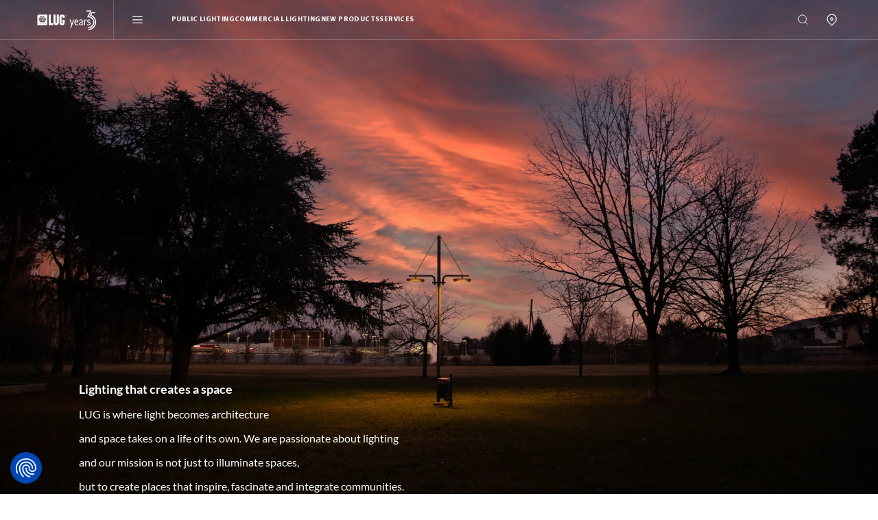

--- FILE ---
content_type: text/html; charset=UTF-8
request_url: https://www.luglightfactory.com/en/services/public-lighting/Placemaking
body_size: 12609
content:
<!doctype html>
<html lang="en">
    <head>
        <!-- Required meta tags -->
        <meta charset="utf-8">
        <meta name="viewport" content="width=device-width, initial-scale=1, shrink-to-fit=no">
        <meta name="robots" content="index, follow">
        <link rel="icon" type="image/png" href="/favicon.png">

        
                            <title>Placemaking - LUG</title>
            


            
        
                    <link href="/cache-buster-1700863033/bundles/robokatfrontend/css/bootstrap.min.css" media="screen" rel="stylesheet" type="text/css" />
<link href="/cache-buster-1768472674/bundles/robokatfrontend/css/main.css" media="screen" rel="stylesheet" type="text/css" />
<link href="/cache-buster-1700863033/bundles/robokatfrontend/css/fonts.css" media="screen" rel="stylesheet" type="text/css" />
<link href="/cache-buster-1700863033/bundles/robokatfrontend/js/slick/slick.css" media="screen" rel="stylesheet" type="text/css" />
<link href="/cache-buster-1700863033/bundles/robokatfrontend/js/slick/slick-theme.css" media="screen" rel="stylesheet" type="text/css" />
        
        <script src="https://www.google.com/recaptcha/api.js?hl=en" async defer></script>


        <script>
            SHOW_LESS = 'Show less';
            SHOW_MORE = 'Show more';
            SEARCH_MORE = 'View more';
        </script>

                <script async src="https://www.googletagmanager.com/gtag/js?id=AW-711915692"></script> 
        <script> window.dataLayer = window.dataLayer || []; function gtag(){dataLayer.push(arguments);} gtag('js', new Date()); gtag('config', 'AW-711915692'); </script>

        <!-- Event snippet for klik w mail conversion page --> 
        <script> gtag('event', 'conversion', {'send_to': 'AW-711915692/V6tHCIqQ15kZEKzxu9MC'}); </script>

        <!-- Event snippet for Klik w telefon conversion page --> 
        <script> gtag('event', 'conversion', {'send_to': 'AW-711915692/xY0RCIeQ15kZEKzxu9MC'}); </script>

        <!-- Event snippet for wysłanie właściwego formularza conversion page --> 
        <script> gtag('event', 'conversion', {'send_to': 'AW-711915692/c-faCI2Q15kZEKzxu9MC'}); </script>

        <!-- Meta Pixel Code -->
        <script>
            !function(f,b,e,v,n,t,s)
            {if(f.fbq)return;n=f.fbq=function(){n.callMethod?
            n.callMethod.apply(n,arguments):n.queue.push(arguments)};
            if(!f._fbq)f._fbq=n;n.push=n;n.loaded=!0;n.version='2.0';
            n.queue=[];t=b.createElement(e);t.async=!0;
            t.src=v;s=b.getElementsByTagName(e)[0];
            s.parentNode.insertBefore(t,s)}(window, document,'script',
            'https://connect.facebook.net/en_US/fbevents.js');
            fbq('init', '1678684942964017');
            fbq('track', 'PageView');
        </script>

        <noscript><img height="1" width="1" style="display:none" src="https://www.facebook.com/tr?id=1678684942964017&ev=PageView&noscript=1"/></noscript>
        <!-- End Meta Pixel Code -->

                            <script src="https://consent-eu.cookiefirst.com/sites/luglightfactory.com-632d9649-5270-4b85-b12e-15e48771ae58/consent.js"></script>
        
                    <script async src="https://www.googletagmanager.com/gtag/js?id=G-2TBLRPD8X0"></script>
            <script>
                window.dataLayer = window.dataLayer || [];
                function gtag(){dataLayer.push(arguments);}
                gtag('js', new Date());

                gtag('config', 'G-2TBLRPD8X0');
            </script>
        
        
        
        
            
<!-- Google Tag Manager -->
<script>(function(w,d,s,l,i){w[l]=w[l]||[];w[l].push({'gtm.start':
new Date().getTime(),event:'gtm.js'});var f=d.getElementsByTagName(s)[0],
j=d.createElement(s),dl=l!='dataLayer'?'&l='+l:'';j.async=true;j.src=
'https://www.googletagmanager.com/gtm.js?id='+i+dl;f.parentNode.insertBefore(j,f);
})(window,document,'script','dataLayer','GTM-KK9FDK5T');</script>
<!-- End Google Tag Manager -->
</head>

    <body>


<!-- Google Tag Manager (noscript) -->
<noscript><iframe src="https://www.googletagmanager.com/ns.html?id=GTM-KK9FDK5T"
height="0" width="0" style="display:none;visibility:hidden"></iframe></noscript>
<!-- End Google Tag Manager (noscript) -->


                                
        
        
<header class="header">
    <div class="header__container container">
        <div class="header__images">
            <div class="header__logo header__logo--en">
                <a href="/en" title="LUG Light Factory"><img src="/bundles/robokatfrontend/img/logo_35_lecie_pl_czarne.svg"></a>
            </div>
        </div>

        <button type="button" class="header__toggle" data-bs-toggle="modal" data-bs-target="#navigation">
            <img src="/bundles/robokatfrontend/img/hamburger.svg" alt="Nawigacja">
            <img src="/bundles/robokatfrontend/img/close.svg" alt="Zamknij" class="header__toggle-close">
        </button>

                                
        <nav class="header__nav">
            <ul class="header__nav-list">
                <li class="header__nav-item"><a href="/en/product/public-lighting" class="header__nav-link" >Public Lighting</a></li>
                <li class="header__nav-item"><a href="/en/applicability/commercial-lighting" class="header__nav-link">Commercial Lighting</a></li>
                <li class="header__nav-item"><a href="/en/new-products" class="header__nav-link">New products</a></li>
                <li class="header__nav-item"><a href="/en/services" class="header__nav-link">Services</a></li>
            </ul>
        </nav>

        <button type="button" class="header__toggle header__toggle_search" data-bs-toggle="modal" data-bs-target="#search">
            <img src="/bundles/robokatfrontend/img/search.svg" alt="Szukaj">
            <img src="/bundles/robokatfrontend/img/close.svg" alt="Zamknij" class="header__toggle-close">
        </button>

        <div class="header__actions">
                        <div id="localization" class="header__actions_language">
                <div class="header__actions-link" ><img src="/bundles/robokatfrontend/img/localization.svg" alt="Lokalizacja"></div>
            
                <div class="header__actions_language_container">
                    <div class="header__actions_language_container_inner">
                                                                                    <a href="https://www.lug.com.pl/" class="header__nav-link">PL</a>
                                                                                                                                                                    <a href="https://www.luglightfactory.de/de" class="header__nav-link">DE</a>
                                                                                                                <a href="https://www.luglightfactory.fr/fr" class="header__nav-link">FR</a>
                                                                                                                <a href="https://www.luglightfactory.com/it" class="header__nav-link">IT</a>
                                                                                                                <a href="https://www.luglightfactory.com/es" class="header__nav-link">ES</a>
                                                       
                    </div>
                </div>
            </div>
            
                    </div>
    </div>
</header>        
        
<div class="modal fade" id="navigation" data-bs-backdrop="false" tabindex="-1" aria-hidden="true">
    <div class="modal-dialog modal-fullscreen">
        <div class="modal-content">
            <div class="container">
                <div class="navigation__wrapper">
                    <div class="modal__header">
                        <div class="header__logo header__logo--en">
                            <a href="/en" title="LUG Light Factory"><img src="/bundles/robokatfrontend/img/logo.svg"></a>
                        </div>

                        <button type="button" class="header__toggle" data-bs-toggle="modal" data-bs-target="#navigation">
                            <img src="/bundles/robokatfrontend/img/close.svg" alt="Zamknij" class="header__toggle-close">
                        </button>
                    </div>

                    <nav class="navigation__container">
                        <ul class="navigation__categories">
                                                    
                            <li class="navigation__category-item">
                                <a href="#public-lighting" data-bs-toggle="collapse" role="button" aria-expanded="true" aria-controls="public-lighting" class="navigation__category-link collapsed" data-first-subapp-photo="/images/aplikacyjnosc/Infrastruktura-drogowa.jpg"><span>Public Lighting</span></a>

                                <ul class="collapse navigation__subcategories" data-bs-parent="#navigation" id="public-lighting" style="background-image: url(/images/aplikacyjnosc/navigation.jpg)">
                                                                                                        
                                    <li class="navigation__subcategory-item">
                                        <div class="navigation__subcategory-link">
                                            <a class="collapsed" href="#public-lighting-road-infrastructure" data-bs-toggle="collapse" data-toggle="collapse" role="button" aria-expanded="false" aria-controls="public-lighting-road-infrastructure" data-photo="&#x2F;images&#x2F;aplikacyjnosc&#x2F;Infrastruktura-drogowa.jpg"><span>Road infrastructure</span></a>

                                                                                    </div>

                                                                                <ul class="collapse navigation__products" data-bs-parent="#public-lighting" id="public-lighting-road-infrastructure">
                                                                                        <li class="navigation__product-item">
                                                <a href="/en/led-lighting/infrastructural-lighting/sava" class="navigation__product-link">
                                                    <p class="navigation__product-image"><img src="/images/zdjecia_produktow/oswietlenie_zewnetrzne/oswietlenie_uliczne_i_parkowe/135068/image-thumb__135068__200x200/SAVA_L_main_with_brackets.png" alt="SAVA"></p>                                                    <p class="navigation__product-details">
                                                        SAVA
                                                                                                            </p>
                                                </a>
                                            </li>
                                                                                        <li class="navigation__product-item">
                                                <a href="/en/led-lighting/infrastructural-lighting/urbino" class="navigation__product-link">
                                                    <p class="navigation__product-image"><img src="/images/zdjecia_produktow/oswietlenie_zewnetrzne/oswietlenie_uliczne_i_parkowe/3726/image-thumb__3726__200x200/urbino-twilight-led-9300lm.png" alt="URBINO"></p>                                                    <p class="navigation__product-details">
                                                        URBINO
                                                                                                            </p>
                                                </a>
                                            </li>
                                                                                        <li class="navigation__product-item">
                                                <a href="/en/led-lighting/infrastructural-lighting/urbano" class="navigation__product-link">
                                                    <p class="navigation__product-image"><img src="/images/zdjecia_produktow/oswietlenie_zewnetrzne/oswietlenie_uliczne_i_parkowe/3677/image-thumb__3677__200x200/urbano-twilight-led-19000lm.png" alt="URBANO"></p>                                                    <p class="navigation__product-details">
                                                        URBANO
                                                                                                            </p>
                                                </a>
                                            </li>
                                                                                        <li class="navigation__product-item">
                                                <a href="/en/led-lighting/infrastructural-lighting/artera" class="navigation__product-link">
                                                    <p class="navigation__product-image"><img src="/images/zdjecia_produktow/oswietlenie_zewnetrzne/oswietlenie_uliczne_i_parkowe/3572/image-thumb__3572__200x200/artera-led-elements-graphite.png" alt="ARTERA"></p>                                                    <p class="navigation__product-details">
                                                        ARTERA
                                                                                                            </p>
                                                </a>
                                            </li>
                                                                                        <li class="navigation__product-item">
                                                <a href="/en/led-lighting/infrastructural-lighting/liora" class="navigation__product-link">
                                                    <p class="navigation__product-image"><img src="/images/zdjecia_produktow/oswietlenie_zewnetrzne/oswietlenie_uliczne_i_parkowe/269803/image-thumb__269803__200x200/LIORA_C_main.png" alt="LIORA"></p>                                                    <p class="navigation__product-details">
                                                        LIORA
                                                                                                            </p>
                                                </a>
                                            </li>
                                                                                        <li class="navigation__product-item">
                                                <a href="/en/led-lighting/infrastructural-lighting/traffik" class="navigation__product-link">
                                                    <p class="navigation__product-image"><img src="/images/zdjecia_produktow/oswietlenie_zewnetrzne/oswietlenie_uliczne_i_parkowe/3640/image-thumb__3640__200x200/traffik-led-regulate.png" alt="TRAFFIK"></p>                                                    <p class="navigation__product-details">
                                                        TRAFFIK
                                                                                                            </p>
                                                </a>
                                            </li>
                                                                                        <li class="navigation__product-item">
                                                <a href="/en/led-lighting/infrastructural-lighting/cruiser" class="navigation__product-link">
                                                    <p class="navigation__product-image"><img src="/images/zdjecia_produktow/oswietlenie_wewnetrzne/oprawy_przemyslowe/2879/image-thumb__2879__200x200/cruiser-2-led-16500lm.png" alt="CRUISER"></p>                                                    <p class="navigation__product-details">
                                                        CRUISER
                                                                                                            </p>
                                                </a>
                                            </li>
                                                                                                                                    <li class="navigation__product-more"><a href="/en/product/road-infrastructure">View all products</a></li>                                        </ul>
                                                                            </li>
                                    <hr>                                                                                                        
                                    <li class="navigation__subcategory-item">
                                        <div class="navigation__subcategory-link">
                                            <a class="collapsed" href="#public-lighting-park-and-city" data-bs-toggle="collapse" data-toggle="collapse" role="button" aria-expanded="false" aria-controls="public-lighting-park-and-city" data-photo="&#x2F;images&#x2F;aplikacyjnosc&#x2F;PARK.jpg"><span>Park &amp; City</span></a>

                                                                                    </div>

                                                                                <ul class="collapse navigation__products" data-bs-parent="#public-lighting" id="public-lighting-park-and-city">
                                                                                        <li class="navigation__product-item">
                                                <a href="/en/led-lighting/park-luminaires/acona" class="navigation__product-link">
                                                    <p class="navigation__product-image"><img src="/_default_upload_bucket/238965/image-thumb__238965__200x200/ACONA.main_2.png" alt="ACONA"></p>                                                    <p class="navigation__product-details">
                                                        ACONA
                                                                                                            </p>
                                                </a>
                                            </li>
                                                                                        <li class="navigation__product-item">
                                                <a href="/en/led-lighting/park-luminaires/avenida" class="navigation__product-link">
                                                    <p class="navigation__product-image"><img src="/images/zdjecia_produktow/oswietlenie_zewnetrzne/oswietlenie_uliczne_i_parkowe/3611/image-thumb__3611__200x200/avenida-lens-led-graphite.png" alt="AVENIDA"></p>                                                    <p class="navigation__product-details">
                                                        AVENIDA
                                                                                                            </p>
                                                </a>
                                            </li>
                                                                                        <li class="navigation__product-item">
                                                <a href="/en/led-lighting/park-luminaires/lucera" class="navigation__product-link">
                                                    <p class="navigation__product-image"><img src="/images/zdjecia_produktow/oswietlenie_zewnetrzne/oswietlenie_uliczne_i_parkowe/144459/image-thumb__144459__200x200/LUCERA_LED_main_separate.png" alt="LUCERA"></p>                                                    <p class="navigation__product-details">
                                                        LUCERA
                                                                                                            </p>
                                                </a>
                                            </li>
                                                                                        <li class="navigation__product-item">
                                                <a href="/en/led-lighting/park-luminaires/artera" class="navigation__product-link">
                                                    <p class="navigation__product-image"><img src="/images/zdjecia_produktow/oswietlenie_zewnetrzne/oswietlenie_uliczne_i_parkowe/3572/image-thumb__3572__200x200/artera-led-elements-graphite.png" alt="ARTERA"></p>                                                    <p class="navigation__product-details">
                                                        ARTERA
                                                                                                            </p>
                                                </a>
                                            </li>
                                                                                        <li class="navigation__product-item">
                                                <a href="/en/led-lighting/infrastructural-lighting/sava" class="navigation__product-link">
                                                    <p class="navigation__product-image"><img src="/images/zdjecia_produktow/oswietlenie_zewnetrzne/oswietlenie_uliczne_i_parkowe/135068/image-thumb__135068__200x200/SAVA_L_main_with_brackets.png" alt="SAVA"></p>                                                    <p class="navigation__product-details">
                                                        SAVA
                                                                                                            </p>
                                                </a>
                                            </li>
                                                                                        <li class="navigation__product-item">
                                                <a href="/en/led-lighting/infrastructural-lighting/liora" class="navigation__product-link">
                                                    <p class="navigation__product-image"><img src="/images/zdjecia_produktow/oswietlenie_zewnetrzne/oswietlenie_uliczne_i_parkowe/269803/image-thumb__269803__200x200/LIORA_C_main.png" alt="LIORA"></p>                                                    <p class="navigation__product-details">
                                                        LIORA
                                                                                                            </p>
                                                </a>
                                            </li>
                                                                                        <li class="navigation__product-item">
                                                <a href="/en/led-lighting/park-luminaires/aria" class="navigation__product-link">
                                                    <p class="navigation__product-image"><img src="/_default_upload_bucket/279459/image-thumb__279459__200x200/ARIA_A01_white_1.jpg" alt="ARIA"></p>                                                    <p class="navigation__product-details">
                                                        ARIA
                                                                                                            </p>
                                                </a>
                                            </li>
                                                                                                                                    <li class="navigation__product-more"><a href="/en/product/park-and-city">View all products</a></li>                                        </ul>
                                                                            </li>
                                    <hr>                                                                                                        
                                    <li class="navigation__subcategory-item">
                                        <div class="navigation__subcategory-link">
                                            <a class="collapsed" href="#public-lighting-illuminations" data-bs-toggle="collapse" data-toggle="collapse" role="button" aria-expanded="false" aria-controls="public-lighting-illuminations" data-photo="&#x2F;images&#x2F;aplikacyjnosc&#x2F;hotel_europejski_warszawa_1.jpg"><span>Illuminations</span></a>

                                                                                    </div>

                                                                                <ul class="collapse navigation__products" data-bs-parent="#public-lighting" id="public-lighting-illuminations">
                                                                                        <li class="navigation__product-item">
                                                <a href="/en/led-lighting/outdoor-architectural-luminaires/modena" class="navigation__product-link">
                                                    <p class="navigation__product-image"><img src="/_default_upload_bucket/238962/image-thumb__238962__200x200/Modena-2.0_1.png" alt="MODENA"></p>                                                    <p class="navigation__product-details">
                                                        MODENA
                                                                                                            </p>
                                                </a>
                                            </li>
                                                                                        <li class="navigation__product-item">
                                                <a href="/en/led-lighting/outdoor-architectural-luminaires/ice-cube" class="navigation__product-link">
                                                    <p class="navigation__product-image"><img src="/images/zdjecia_produktow/oswietlenie_zewnetrzne/oprawy_architektoniczne_zewnetrzne/139299/image-thumb__139299__200x200/icecube_kinkiet_6_black.png" alt="ICE CUBE"></p>                                                    <p class="navigation__product-details">
                                                        ICE CUBE
                                                                                                            </p>
                                                </a>
                                            </li>
                                                                                        <li class="navigation__product-item">
                                                <a href="/en/led-lighting/outdoor-architectural-luminaires/archiline" class="navigation__product-link">
                                                    <p class="navigation__product-image"><img src="/_default_upload_bucket/238963/image-thumb__238963__200x200/ARCHILINE_2_35_WALL_1200.png" alt="ARCHILINE"></p>                                                    <p class="navigation__product-details">
                                                        ARCHILINE
                                                                                                            </p>
                                                </a>
                                            </li>
                                                                                        <li class="navigation__product-item">
                                                <a href="/en/led-lighting/outdoor-architectural-luminaires/frame" class="navigation__product-link">
                                                    <p class="navigation__product-image"><img src="/images/zdjecia_produktow/oswietlenie_zewnetrzne/oprawy_architektoniczne_zewnetrzne/28019/image-thumb__28019__200x200/FREME_U_LED_DETAIL.png" alt="FRAME"></p>                                                    <p class="navigation__product-details">
                                                        FRAME
                                                                                                            </p>
                                                </a>
                                            </li>
                                                                                        <li class="navigation__product-item">
                                                <a href="/en/led-lighting/outdoor-architectural-luminaires/groundline" class="navigation__product-link">
                                                    <p class="navigation__product-image"><img src="/images/zdjecia_produktow/oswietlenie_zewnetrzne/oprawy_architektoniczne_zewnetrzne/3487/image-thumb__3487__200x200/groundline-mat-led.png" alt="GROUNDLINE"></p>                                                    <p class="navigation__product-details">
                                                        GROUNDLINE
                                                                                                            </p>
                                                </a>
                                            </li>
                                                                                        <li class="navigation__product-item">
                                                <a href="/en/led-lighting/park-luminaires/avenida/avenida-wall" class="navigation__product-link">
                                                    <p class="navigation__product-image"><img src="/images/zdjecia_produktow/oswietlenie_zewnetrzne/oprawy_architektoniczne_zewnetrzne/134916/image-thumb__134916__200x200/avanida_wall_led_graphite.png" alt="AVENIDA WALL"></p>                                                    <p class="navigation__product-details">
                                                        AVENIDA WALL
                                                                                                            </p>
                                                </a>
                                            </li>
                                                                                        <li class="navigation__product-item">
                                                <a href="/en/led-lighting/floodlights/powerlug" class="navigation__product-link">
                                                    <p class="navigation__product-image"><img src="/images/zdjecia_produktow/oswietlenie_zewnetrzne/naswietlacze/3422/image-thumb__3422__200x200/powerlug-led.png" alt="POWERLUG"></p>                                                    <p class="navigation__product-details">
                                                        POWERLUG
                                                                                                            </p>
                                                </a>
                                            </li>
                                                                                                                                    <li class="navigation__product-more"><a href="/en/product/illuminations">View all products</a></li>                                        </ul>
                                                                            </li>
                                    <hr>                                                                                                        
                                    <li class="navigation__subcategory-item">
                                        <div class="navigation__subcategory-link">
                                            <a class="collapsed" href="#public-lighting-urban-lms" data-bs-toggle="collapse" data-toggle="collapse" role="button" aria-expanded="false" aria-controls="public-lighting-urban-lms" data-photo="&#x2F;images&#x2F;aplikacyjnosc&#x2F;systemy-sterowania.png"><span>URBAN LMS</span></a>

                                                                                    </div>

                                                                                <ul class="collapse navigation__products" data-bs-parent="#public-lighting" id="public-lighting-urban-lms">
                                                                                        <li class="navigation__product-item">
                                                <a href="/en/led-lighting/controls-and-sensors/ebloc" class="navigation__product-link">
                                                    <p class="navigation__product-image"><img src="/images/zdjecia_produktow/biot/134924/image-thumb__134924__200x200/eBLOCK-Z-side.png" alt="eBLOC"></p>                                                    <p class="navigation__product-details">
                                                        eBLOC
                                                                                                            </p>
                                                </a>
                                            </li>
                                                                                        <li class="navigation__product-item">
                                                <a href="/en/led-lighting/controls-and-sensors/hubiot" class="navigation__product-link">
                                                    <p class="navigation__product-image"><img src="/images/zdjecia_produktow/biot/134996/image-thumb__134996__200x200/HUBIoT-1.png" alt="HUBIoT"></p>                                                    <p class="navigation__product-details">
                                                        HUBIoT
                                                                                                            </p>
                                                </a>
                                            </li>
                                                                                        <li class="navigation__product-item">
                                                <a href="/en/led-lighting/controls-and-sensors/ibloc" class="navigation__product-link">
                                                    <p class="navigation__product-image"><img src="/images/zdjecia_produktow/biot/135005/image-thumb__135005__200x200/iBLOC.png" alt="iBLOC"></p>                                                    <p class="navigation__product-details">
                                                        iBLOC
                                                                                                            </p>
                                                </a>
                                            </li>
                                                                                        <li class="navigation__product-item">
                                                <a href="/en/led-lighting/controls-and-sensors/inet-3p" class="navigation__product-link">
                                                    <p class="navigation__product-image"><img src="/images/zdjecia_produktow/biot/134949/image-thumb__134949__200x200/iNET-3P.png" alt="iNET-3P"></p>                                                    <p class="navigation__product-details">
                                                        iNET-3P
                                                                                                            </p>
                                                </a>
                                            </li>
                                                                                                                                                                            </ul>
                                                                            </li>
                                                                                                    </ul>
                            </li>
                                                    
                            <li class="navigation__category-item">
                                <a href="#commercial-lighting" data-bs-toggle="collapse" role="button" aria-expanded="true" aria-controls="commercial-lighting" class="navigation__category-link collapsed" data-first-subapp-photo="/images/aplikacyjnosc/Vinted_Wilno_6.jpg"><span>Commercial Lighting</span></a>

                                <ul class="collapse navigation__subcategories" data-bs-parent="#navigation" id="commercial-lighting" style="background-image: url(/images/aplikacyjnosc/navigation.jpg)">
                                                                                                        
                                    <li class="navigation__subcategory-item">
                                        <div class="navigation__subcategory-link">
                                            <a class="collapsed" href="#commercial-lighting-horeca" data-bs-toggle="collapse" data-toggle="collapse" role="button" aria-expanded="false" aria-controls="commercial-lighting-horeca" data-photo="&#x2F;images&#x2F;aplikacyjnosc&#x2F;Vinted_Wilno_6.jpg"><span>HORECA</span></a>

                                                                                    </div>

                                                                                <ul class="collapse navigation__products" data-bs-parent="#commercial-lighting" id="commercial-lighting-horeca">
                                                                                        <li class="navigation__product-item">
                                                <a href="/en/led-lighting/decorative-luminaires/tlon" class="navigation__product-link">
                                                    <p class="navigation__product-image"><img src="/images/zdjecia_produktow/oswietlenie_wewnetrzne/oprawy_dekoracyjne/2218/image-thumb__2218__200x200/tlon-2-700-surface-black-plx.png" alt="TLON"></p>                                                    <p class="navigation__product-details">
                                                        TLON
                                                                                                            </p>
                                                </a>
                                            </li>
                                                                                        <li class="navigation__product-item">
                                                <a href="/en/led-lighting/industrial-luminaires/atlantyk/atlantyk-2-0-loft-led" class="navigation__product-link">
                                                    <p class="navigation__product-image"><img src="/_default_upload_bucket/234356/image-thumb__234356__200x200/atlantyk-2-loft-led-red-cable.png" alt="ATLANTYK 2.0 LOFT LED"></p>                                                    <p class="navigation__product-details">
                                                        ATLANTYK 2.0 LOFT LED
                                                                                                            </p>
                                                </a>
                                            </li>
                                                                                        <li class="navigation__product-item">
                                                <a href="/en/led-lighting/decorative-luminaires/dagali" class="navigation__product-link">
                                                    <p class="navigation__product-image"><img src="/images/zdjecia_produktow/flashdq/dagali/1883/image-thumb__1883__200x200/dagali-table-led-280-white-transparent.png" alt="DAGALI"></p>                                                    <p class="navigation__product-details">
                                                        DAGALI
                                                                                                            </p>
                                                </a>
                                            </li>
                                                                                        <li class="navigation__product-item">
                                                <a href="/en/led-lighting/decorative-luminaires/noise" class="navigation__product-link">
                                                    <p class="navigation__product-image"><img src="/images/zdjecia_produktow/flashdq/noise/1976/image-thumb__1976__200x200/noise-steps-connect-zw-black.png" alt="NOISE"></p>                                                    <p class="navigation__product-details">
                                                        NOISE
                                                                                                            </p>
                                                </a>
                                            </li>
                                                                                        <li class="navigation__product-item">
                                                <a href="/en/led-lighting/decorative-luminaires/hb" class="navigation__product-link">
                                                    <p class="navigation__product-image"><img src="/images/zdjecia_produktow/flashdq/hb_886/1907/image-thumb__1907__200x200/HB_black_red.png" alt="HB"></p>                                                    <p class="navigation__product-details">
                                                        HB
                                                                                                            </p>
                                                </a>
                                            </li>
                                                                                        <li class="navigation__product-item">
                                                <a href="/en/led-lighting/decorative-luminaires/concra" class="navigation__product-link">
                                                    <p class="navigation__product-image"><img src="/images/zdjecia_produktow/flashdq/concra/1843/image-thumb__1843__200x200/CONCRA.png" alt="CONCRA"></p>                                                    <p class="navigation__product-details">
                                                        CONCRA
                                                                                                            </p>
                                                </a>
                                            </li>
                                                                                                                                                                            </ul>
                                                                            </li>
                                    <hr>                                                                                                        
                                    <li class="navigation__subcategory-item">
                                        <div class="navigation__subcategory-link">
                                            <a class="collapsed" href="#commercial-lighting-retail" data-bs-toggle="collapse" data-toggle="collapse" role="button" aria-expanded="false" aria-controls="commercial-lighting-retail" data-photo="&#x2F;images&#x2F;aplikacyjnosc&#x2F;tecza-www.png"><span>RETAIL</span></a>

                                                                                    </div>

                                                                                <ul class="collapse navigation__products" data-bs-parent="#commercial-lighting" id="commercial-lighting-retail">
                                                                                        <li class="navigation__product-item">
                                                <a href="/en/led-lighting/plafonds/tino" class="navigation__product-link">
                                                    <p class="navigation__product-image"><img src="/images/zdjecia_produktow/oswietlenie_wewnetrzne/projektory/224206/image-thumb__224206__200x200/TINO_2.0_DALI_front_white.png" alt="TINO"></p>                                                    <p class="navigation__product-details">
                                                        TINO
                                                                                                            </p>
                                                </a>
                                            </li>
                                                                                        <li class="navigation__product-item">
                                                <a href="/en/led-lighting/spotlights/calibro" class="navigation__product-link">
                                                    <p class="navigation__product-image"><img src="/images/zdjecia_produktow/oswietlenie_wewnetrzne/projektory/3309/image-thumb__3309__200x200/calibro-2-led-black-dali-1.png" alt="CALIBRO"></p>                                                    <p class="navigation__product-details">
                                                        CALIBRO
                                                                                                            </p>
                                                </a>
                                            </li>
                                                                                        <li class="navigation__product-item">
                                                <a href="/en/led-lighting/spotlights/szyna-trojfazowa" class="navigation__product-link">
                                                    <p class="navigation__product-image"><img src="/images/zdjecia_produktow/oswietlenie_wewnetrzne/projektory/3291/image-thumb__3291__200x200/3-phase-track-all.png" alt="SZYNA TRÓJFAZOWA"></p>                                                    <p class="navigation__product-details">
                                                        SZYNA TRÓJFAZOWA
                                                                                                            </p>
                                                </a>
                                            </li>
                                                                                        <li class="navigation__product-item">
                                                <a href="/en/led-lighting/spotlights/szyna-trojfazowa-dali" class="navigation__product-link">
                                                    <p class="navigation__product-image"><img src="/images/zdjecia_produktow/oswietlenie_wewnetrzne/projektory/264847/image-thumb__264847__200x200/SZYNA_3_FAZ_DALI_ALL.png" alt="SZYNA TRÓJFAZOWA DALI"></p>                                                    <p class="navigation__product-details">
                                                        SZYNA TRÓJFAZOWA DALI
                                                                                                            </p>
                                                </a>
                                            </li>
                                                                                        <li class="navigation__product-item">
                                                <a href="/en/led-lighting/quick-assembly-lines/lugtrack" class="navigation__product-link">
                                                    <p class="navigation__product-image"><img src="/_default_upload_bucket/226131/image-thumb__226131__200x200/lugtrack-evo-led-belka-plx.png" alt="LUGTRACK"></p>                                                    <p class="navigation__product-details">
                                                        LUGTRACK
                                                                                                            </p>
                                                </a>
                                            </li>
                                                                                        <li class="navigation__product-item">
                                                <a href="/en/led-lighting/louver-recessed-luminaires/liner-led" class="navigation__product-link">
                                                    <p class="navigation__product-image"><img src="/images/zdjecia_produktow/oswietlenie_wewnetrzne/oprawy_rastrowe_i_modulowe/269318/image-thumb__269318__200x200/Liner%201200%20PT_mine%20PNG.png" alt="LINER LED"></p>                                                    <p class="navigation__product-details">
                                                        LINER LED
                                                                                                            </p>
                                                </a>
                                            </li>
                                                                                        <li class="navigation__product-item">
                                                <a href="/en/led-lighting/louver-recessed-luminaires/liner-led-nt" class="navigation__product-link">
                                                    <p class="navigation__product-image"><img src="/images/zdjecia_produktow/oswietlenie_wewnetrzne/oprawy_rastrowe_i_modulowe/269304/image-thumb__269304__200x200/LINER%201200_NT_main.png" alt="LINER LED n/t"></p>                                                    <p class="navigation__product-details">
                                                        LINER LED n/t
                                                                                                            </p>
                                                </a>
                                            </li>
                                                                                                                                    <li class="navigation__product-more"><a href="/en/product/retail">View all products</a></li>                                        </ul>
                                                                            </li>
                                    <hr>                                                                                                        
                                    <li class="navigation__subcategory-item">
                                        <div class="navigation__subcategory-link">
                                            <a class="collapsed" href="#commercial-lighting-health-service" data-bs-toggle="collapse" data-toggle="collapse" role="button" aria-expanded="false" aria-controls="commercial-lighting-health-service" data-photo="&#x2F;images&#x2F;aplikacyjnosc&#x2F;medyczne.jpg"><span>Health service</span></a>

                                                                                    </div>

                                                                                <ul class="collapse navigation__products" data-bs-parent="#commercial-lighting" id="commercial-lighting-health-service">
                                                                                        <li class="navigation__product-item">
                                                <a href="/en/led-lighting/clean-room-lighting/medica" class="navigation__product-link">
                                                    <p class="navigation__product-image"><img src="/images/zdjecia_produktow/oswietlenie_wewnetrzne/oswietlenie_powierzchni_czystych/145305/image-thumb__145305__200x200/MEDICA_2_0_HE_main_600x600.png" alt="MEDICA"></p>                                                    <p class="navigation__product-details">
                                                        MEDICA
                                                                                                            </p>
                                                </a>
                                            </li>
                                                                                        <li class="navigation__product-item">
                                                <a href="/en/led-lighting/emergency-lighting/secura" class="navigation__product-link">
                                                    <p class="navigation__product-image"><img src="/images/zdjecia_produktow/oswietlenie_wewnetrzne/oprawy_awaryjne/279556/image-thumb__279556__200x200/SECURA_FLEX_NT_main.png" alt="SECURA"></p>                                                    <p class="navigation__product-details">
                                                        SECURA
                                                                                                            </p>
                                                </a>
                                            </li>
                                                                                        <li class="navigation__product-item">
                                                <a href="/en/led-lighting/uv-c-luminaires/purelight" class="navigation__product-link">
                                                    <p class="navigation__product-image"><img src="/images/zdjecia_produktow/oswietlenie_wewnetrzne/oprawy_uv/3184/image-thumb__3184__200x200/purelight-hybrid-inox-on.png" alt="PURELIGHT"></p>                                                    <p class="navigation__product-details">
                                                        PURELIGHT
                                                                                                            </p>
                                                </a>
                                            </li>
                                                                                                                                                                            </ul>
                                                                            </li>
                                    <hr>                                                                                                        
                                    <li class="navigation__subcategory-item">
                                        <div class="navigation__subcategory-link">
                                            <a class="collapsed" href="#commercial-lighting-office-and-education-space" data-bs-toggle="collapse" data-toggle="collapse" role="button" aria-expanded="false" aria-controls="commercial-lighting-office-and-education-space" data-photo="&#x2F;images&#x2F;aplikacyjnosc&#x2F;edukacyjne.jpg"><span>Office and education space</span></a>

                                                                                    </div>

                                                                                <ul class="collapse navigation__products" data-bs-parent="#commercial-lighting" id="commercial-lighting-office-and-education-space">
                                                                                        <li class="navigation__product-item">
                                                <a href="/en/led-lighting/louver-recessed-luminaires/softielight" class="navigation__product-link">
                                                    <p class="navigation__product-image"><img src="/images/zdjecia_produktow/oswietlenie_wewnetrzne/oprawy_rastrowe_i_modulowe/145576/image-thumb__145576__200x200/SOFTIELIGHT_600X600_main.png" alt="SOFTIELIGHT"></p>                                                    <p class="navigation__product-details">
                                                        SOFTIELIGHT
                                                                                                            </p>
                                                </a>
                                            </li>
                                                                                        <li class="navigation__product-item">
                                                <a href="/en/led-lighting/louver-recessed-luminaires/lugclassic" class="navigation__product-link">
                                                    <p class="navigation__product-image"><img src="/_default_upload_bucket/226126/image-thumb__226126__200x200/LUGCLASSIC_SLIM_LED.png" alt="LUGCLASSIC"></p>                                                    <p class="navigation__product-details">
                                                        LUGCLASSIC
                                                                                                            </p>
                                                </a>
                                            </li>
                                                                                        <li class="navigation__product-item">
                                                <a href="/en/led-lighting/louver-recessed-luminaires/office" class="navigation__product-link">
                                                    <p class="navigation__product-image"><img src="/images/zdjecia_produktow/oswietlenie_wewnetrzne/oprawy_rastrowe_i_modulowe/3106/image-thumb__3106__200x200/OFFICE_PLUS_LB_LED_n_t_mat.png" alt="OFFICE"></p>                                                    <p class="navigation__product-details">
                                                        OFFICE
                                                                                                            </p>
                                                </a>
                                            </li>
                                                                                        <li class="navigation__product-item">
                                                <a href="/en/led-lighting/louver-recessed-luminaires/liner-led" class="navigation__product-link">
                                                    <p class="navigation__product-image"><img src="/images/zdjecia_produktow/oswietlenie_wewnetrzne/oprawy_rastrowe_i_modulowe/269318/image-thumb__269318__200x200/Liner%201200%20PT_mine%20PNG.png" alt="LINER LED"></p>                                                    <p class="navigation__product-details">
                                                        LINER LED
                                                                                                            </p>
                                                </a>
                                            </li>
                                                                                        <li class="navigation__product-item">
                                                <a href="/en/led-lighting/louver-recessed-luminaires/liner-led-nt" class="navigation__product-link">
                                                    <p class="navigation__product-image"><img src="/images/zdjecia_produktow/oswietlenie_wewnetrzne/oprawy_rastrowe_i_modulowe/269304/image-thumb__269304__200x200/LINER%201200_NT_main.png" alt="LINER LED n/t"></p>                                                    <p class="navigation__product-details">
                                                        LINER LED n/t
                                                                                                            </p>
                                                </a>
                                            </li>
                                                                                        <li class="navigation__product-item">
                                                <a href="/en/led-lighting/retrofits/relug" class="navigation__product-link">
                                                    <p class="navigation__product-image"><img src="/images/zdjecia_produktow/oswietlenie_wewnetrzne/retrofity/266041/image-thumb__266041__200x200/ZC2401-003%20-%20RETROFIT_PAR%20%5BINSERT%5D%20-%2028W.1036.png" alt="RELUG"></p>                                                    <p class="navigation__product-details">
                                                        RELUG
                                                                                                            </p>
                                                </a>
                                            </li>
                                                                                        <li class="navigation__product-item">
                                                <a href="/en/led-lighting/linear-and-system-luminaires/volica" class="navigation__product-link">
                                                    <p class="navigation__product-image"><img src="/images/zdjecia_produktow/oswietlenie_wewnetrzne/oprawy_dekoracyjne/2368/image-thumb__2368__200x200/volica-42-dot-led-1147-50deg-white.png" alt="VOLICA"></p>                                                    <p class="navigation__product-details">
                                                        VOLICA
                                                                                                            </p>
                                                </a>
                                            </li>
                                                                                                                                    <li class="navigation__product-more"><a href="/en/product/office-and-education-space">View all products</a></li>                                        </ul>
                                                                            </li>
                                    <hr>                                                                                                        
                                    <li class="navigation__subcategory-item">
                                        <div class="navigation__subcategory-link">
                                            <a class="collapsed" href="#commercial-lighting-sports-and-leisure-facilities" data-bs-toggle="collapse" data-toggle="collapse" role="button" aria-expanded="false" aria-controls="commercial-lighting-sports-and-leisure-facilities" data-photo="&#x2F;images&#x2F;aplikacyjnosc&#x2F;IMG_8434.jpg"><span>Sports and leisure facilities</span></a>

                                                                                    </div>

                                                                                <ul class="collapse navigation__products" data-bs-parent="#commercial-lighting" id="commercial-lighting-sports-and-leisure-facilities">
                                                                                        <li class="navigation__product-item">
                                                <a href="/en/led-lighting/floodlights/puma" class="navigation__product-link">
                                                    <p class="navigation__product-image"><img src="/images/zdjecia_produktow/oswietlenie_zewnetrzne/naswietlacze/251140/image-thumb__251140__200x200/PUMA_LONG_CABLE_4_MOD_front.png" alt="PUMA"></p>                                                    <p class="navigation__product-details">
                                                        PUMA
                                                                                                            </p>
                                                </a>
                                            </li>
                                                                                        <li class="navigation__product-item">
                                                <a href="/en/led-lighting/floodlights/cruiser" class="navigation__product-link">
                                                    <p class="navigation__product-image"><img src="/images/zdjecia_produktow/oswietlenie_wewnetrzne/oprawy_przemyslowe/2879/image-thumb__2879__200x200/cruiser-2-led-16500lm.png" alt="CRUISER"></p>                                                    <p class="navigation__product-details">
                                                        CRUISER
                                                                                                            </p>
                                                </a>
                                            </li>
                                                                                        <li class="navigation__product-item">
                                                <a href="/en/led-lighting/floodlights/powerlug" class="navigation__product-link">
                                                    <p class="navigation__product-image"><img src="/images/zdjecia_produktow/oswietlenie_zewnetrzne/naswietlacze/3422/image-thumb__3422__200x200/powerlug-led.png" alt="POWERLUG"></p>                                                    <p class="navigation__product-details">
                                                        POWERLUG
                                                                                                            </p>
                                                </a>
                                            </li>
                                                                                                                                                                            </ul>
                                                                            </li>
                                    <hr>                                                                                                        
                                    <li class="navigation__subcategory-item">
                                        <div class="navigation__subcategory-link">
                                            <a class="collapsed" href="#commercial-lighting-large-area-and-production-halls" data-bs-toggle="collapse" data-toggle="collapse" role="button" aria-expanded="false" aria-controls="commercial-lighting-large-area-and-production-halls" data-photo="&#x2F;images&#x2F;aplikacyjnosc&#x2F;hala-produkcyjna.jpg"><span>Large-area and production halls</span></a>

                                                                                    </div>

                                                                                <ul class="collapse navigation__products" data-bs-parent="#commercial-lighting" id="commercial-lighting-large-area-and-production-halls">
                                                                                        <li class="navigation__product-item">
                                                <a href="/en/led-lighting/industrial-luminaires/cruiser" class="navigation__product-link">
                                                    <p class="navigation__product-image"><img src="/images/zdjecia_produktow/oswietlenie_wewnetrzne/oprawy_przemyslowe/2879/image-thumb__2879__200x200/cruiser-2-led-16500lm.png" alt="CRUISER"></p>                                                    <p class="navigation__product-details">
                                                        CRUISER
                                                                                                            </p>
                                                </a>
                                            </li>
                                                                                        <li class="navigation__product-item">
                                                <a href="/en/led-lighting/industrial-luminaires/triton" class="navigation__product-link">
                                                    <p class="navigation__product-image"><img src="/images/zdjecia_produktow/oswietlenie_wewnetrzne/oprawy_przemyslowe/2981/image-thumb__2981__200x200/triton-led-370-l-angle.png" alt="TRITON"></p>                                                    <p class="navigation__product-details">
                                                        TRITON
                                                                                                            </p>
                                                </a>
                                            </li>
                                                                                        <li class="navigation__product-item">
                                                <a href="/en/led-lighting/industrial-luminaires/atlantyk" class="navigation__product-link">
                                                    <p class="navigation__product-image"><img src="/_default_upload_bucket/226130/image-thumb__226130__200x200/atlantyk-2-basic-led-black.png" alt="ATLANTYK"></p>                                                    <p class="navigation__product-details">
                                                        ATLANTYK
                                                                                                            </p>
                                                </a>
                                            </li>
                                                                                        <li class="navigation__product-item">
                                                <a href="/en/led-lighting/quick-assembly-lines/lugtrack" class="navigation__product-link">
                                                    <p class="navigation__product-image"><img src="/_default_upload_bucket/226131/image-thumb__226131__200x200/lugtrack-evo-led-belka-plx.png" alt="LUGTRACK"></p>                                                    <p class="navigation__product-details">
                                                        LUGTRACK
                                                                                                            </p>
                                                </a>
                                            </li>
                                                                                        <li class="navigation__product-item">
                                                <a href="/en/led-lighting/industrial-luminaires/raylux" class="navigation__product-link">
                                                    <p class="navigation__product-image"><img src="/images/zdjecia_produktow/oswietlenie_wewnetrzne/oprawy_przemyslowe/2948/image-thumb__2948__200x200/RAYLUX_LB_LED_rzut.png" alt="RAYLUX"></p>                                                    <p class="navigation__product-details">
                                                        RAYLUX
                                                                                                            </p>
                                                </a>
                                            </li>
                                                                                        <li class="navigation__product-item">
                                                <a href="/en/led-lighting/floodlights/cruiser" class="navigation__product-link">
                                                    <p class="navigation__product-image"><img src="/images/zdjecia_produktow/oswietlenie_wewnetrzne/oprawy_przemyslowe/2879/image-thumb__2879__200x200/cruiser-2-led-16500lm.png" alt="CRUISER"></p>                                                    <p class="navigation__product-details">
                                                        CRUISER
                                                                                                            </p>
                                                </a>
                                            </li>
                                                                                        <li class="navigation__product-item">
                                                <a href="/en/led-lighting/floodlights/powerlug" class="navigation__product-link">
                                                    <p class="navigation__product-image"><img src="/images/zdjecia_produktow/oswietlenie_zewnetrzne/naswietlacze/3422/image-thumb__3422__200x200/powerlug-led.png" alt="POWERLUG"></p>                                                    <p class="navigation__product-details">
                                                        POWERLUG
                                                                                                            </p>
                                                </a>
                                            </li>
                                                                                                                                    <li class="navigation__product-more"><a href="/en/product/large-area-and-production-halls">View all products</a></li>                                        </ul>
                                                                            </li>
                                    <hr>                                                                                                        
                                    <li class="navigation__subcategory-item">
                                        <div class="navigation__subcategory-link">
                                            <a class="collapsed" href="#commercial-lighting-car-parks" data-bs-toggle="collapse" data-toggle="collapse" role="button" aria-expanded="false" aria-controls="commercial-lighting-car-parks" data-photo="&#x2F;images&#x2F;aplikacyjnosc&#x2F;IMG_9355-Poprawione-Szum.jpg"><span>Car parks</span></a>

                                                                                    </div>

                                                                                <ul class="collapse navigation__products" data-bs-parent="#commercial-lighting" id="commercial-lighting-car-parks">
                                                                                        <li class="navigation__product-item">
                                                <a href="/en/led-lighting/floodlights/cruiser" class="navigation__product-link">
                                                    <p class="navigation__product-image"><img src="/images/zdjecia_produktow/oswietlenie_wewnetrzne/oprawy_przemyslowe/2879/image-thumb__2879__200x200/cruiser-2-led-16500lm.png" alt="CRUISER"></p>                                                    <p class="navigation__product-details">
                                                        CRUISER
                                                                                                            </p>
                                                </a>
                                            </li>
                                                                                        <li class="navigation__product-item">
                                                <a href="/en/led-lighting/floodlights/powerlug" class="navigation__product-link">
                                                    <p class="navigation__product-image"><img src="/images/zdjecia_produktow/oswietlenie_zewnetrzne/naswietlacze/3422/image-thumb__3422__200x200/powerlug-led.png" alt="POWERLUG"></p>                                                    <p class="navigation__product-details">
                                                        POWERLUG
                                                                                                            </p>
                                                </a>
                                            </li>
                                                                                        <li class="navigation__product-item">
                                                <a href="/en/led-lighting/floodlights/puma" class="navigation__product-link">
                                                    <p class="navigation__product-image"><img src="/images/zdjecia_produktow/oswietlenie_zewnetrzne/naswietlacze/251140/image-thumb__251140__200x200/PUMA_LONG_CABLE_4_MOD_front.png" alt="PUMA"></p>                                                    <p class="navigation__product-details">
                                                        PUMA
                                                                                                            </p>
                                                </a>
                                            </li>
                                                                                        <li class="navigation__product-item">
                                                <a href="/en/led-lighting/industrial-luminaires/atlantyk" class="navigation__product-link">
                                                    <p class="navigation__product-image"><img src="/_default_upload_bucket/226130/image-thumb__226130__200x200/atlantyk-2-basic-led-black.png" alt="ATLANTYK"></p>                                                    <p class="navigation__product-details">
                                                        ATLANTYK
                                                                                                            </p>
                                                </a>
                                            </li>
                                                                                        <li class="navigation__product-item">
                                                <a href="/en/led-lighting/infrastructural-lighting/traffik" class="navigation__product-link">
                                                    <p class="navigation__product-image"><img src="/images/zdjecia_produktow/oswietlenie_zewnetrzne/oswietlenie_uliczne_i_parkowe/3640/image-thumb__3640__200x200/traffik-led-regulate.png" alt="TRAFFIK"></p>                                                    <p class="navigation__product-details">
                                                        TRAFFIK
                                                                                                            </p>
                                                </a>
                                            </li>
                                                                                                                                                                            </ul>
                                                                            </li>
                                    <hr>                                                                                                        
                                    <li class="navigation__subcategory-item">
                                        <div class="navigation__subcategory-link">
                                            <a class="collapsed" href="#commercial-lighting-outdoor-architectural-lighting" data-bs-toggle="collapse" data-toggle="collapse" role="button" aria-expanded="false" aria-controls="commercial-lighting-outdoor-architectural-lighting" data-photo="&#x2F;images&#x2F;aplikacyjnosc&#x2F;dekoracyjne-oswietlenie-zewnetrzne.png"><span>Outdoor architectural lighting</span></a>

                                                                                    </div>

                                                                                <ul class="collapse navigation__products" data-bs-parent="#commercial-lighting" id="commercial-lighting-outdoor-architectural-lighting">
                                                                                        <li class="navigation__product-item">
                                                <a href="/en/led-lighting/outdoor-architectural-luminaires/modena" class="navigation__product-link">
                                                    <p class="navigation__product-image"><img src="/_default_upload_bucket/238962/image-thumb__238962__200x200/Modena-2.0_1.png" alt="MODENA"></p>                                                    <p class="navigation__product-details">
                                                        MODENA
                                                                                                            </p>
                                                </a>
                                            </li>
                                                                                        <li class="navigation__product-item">
                                                <a href="/en/led-lighting/outdoor-architectural-luminaires/ice-cube" class="navigation__product-link">
                                                    <p class="navigation__product-image"><img src="/images/zdjecia_produktow/oswietlenie_zewnetrzne/oprawy_architektoniczne_zewnetrzne/139299/image-thumb__139299__200x200/icecube_kinkiet_6_black.png" alt="ICE CUBE"></p>                                                    <p class="navigation__product-details">
                                                        ICE CUBE
                                                                                                            </p>
                                                </a>
                                            </li>
                                                                                        <li class="navigation__product-item">
                                                <a href="/en/led-lighting/outdoor-architectural-luminaires/archiline" class="navigation__product-link">
                                                    <p class="navigation__product-image"><img src="/_default_upload_bucket/238963/image-thumb__238963__200x200/ARCHILINE_2_35_WALL_1200.png" alt="ARCHILINE"></p>                                                    <p class="navigation__product-details">
                                                        ARCHILINE
                                                                                                            </p>
                                                </a>
                                            </li>
                                                                                        <li class="navigation__product-item">
                                                <a href="/en/led-lighting/outdoor-architectural-luminaires/frame" class="navigation__product-link">
                                                    <p class="navigation__product-image"><img src="/images/zdjecia_produktow/oswietlenie_zewnetrzne/oprawy_architektoniczne_zewnetrzne/28019/image-thumb__28019__200x200/FREME_U_LED_DETAIL.png" alt="FRAME"></p>                                                    <p class="navigation__product-details">
                                                        FRAME
                                                                                                            </p>
                                                </a>
                                            </li>
                                                                                        <li class="navigation__product-item">
                                                <a href="/en/led-lighting/outdoor-architectural-luminaires/groundline" class="navigation__product-link">
                                                    <p class="navigation__product-image"><img src="/images/zdjecia_produktow/oswietlenie_zewnetrzne/oprawy_architektoniczne_zewnetrzne/3487/image-thumb__3487__200x200/groundline-mat-led.png" alt="GROUNDLINE"></p>                                                    <p class="navigation__product-details">
                                                        GROUNDLINE
                                                                                                            </p>
                                                </a>
                                            </li>
                                                                                        <li class="navigation__product-item">
                                                <a href="/en/led-lighting/park-luminaires/avenida/avenida-wall" class="navigation__product-link">
                                                    <p class="navigation__product-image"><img src="/images/zdjecia_produktow/oswietlenie_zewnetrzne/oprawy_architektoniczne_zewnetrzne/134916/image-thumb__134916__200x200/avanida_wall_led_graphite.png" alt="AVENIDA WALL"></p>                                                    <p class="navigation__product-details">
                                                        AVENIDA WALL
                                                                                                            </p>
                                                </a>
                                            </li>
                                                                                        <li class="navigation__product-item">
                                                <a href="/en/led-lighting/park-luminaires/avenida/avenida-bollard-led" class="navigation__product-link">
                                                    <p class="navigation__product-image"><img src="/images/zdjecia_produktow/oswietlenie_zewnetrzne/oswietlenie_uliczne_i_parkowe/3584/image-thumb__3584__200x200/avenida-bollard-led-graphite.png" alt="AVENIDA BOLLARD LED"></p>                                                    <p class="navigation__product-details">
                                                        AVENIDA BOLLARD LED
                                                                                                            </p>
                                                </a>
                                            </li>
                                                                                                                                    <li class="navigation__product-more"><a href="/en/product/decorative-outdoor-lighting">View all products</a></li>                                        </ul>
                                                                            </li>
                                                                                                    </ul>
                            </li>
                                                </ul>
                    </nav>

                    
                    
                                        
                    <nav class="navigation__additional">
                        <ul class="navigation__additional-list">
                                                                                                
                                    <li class="navigation__additional-item"><a href="/en/services" class="navigation__additional-link">Services</a></li>
                                                                                                                                
                                    <li class="navigation__additional-item"><a href="/en/inspirations" class="navigation__additional-link">Inspirations</a></li>
                                                                                                                                
                                    <li class="navigation__additional-item"><a href="/en/new-products" class="navigation__additional-link">New products</a></li>
                                                                                                                                
                                    <li class="navigation__additional-item"><a href="/en/led-lighting" class="navigation__additional-link">Products</a></li>
                                                                                                                                
                                    <li class="navigation__additional-item"><a href="/en/company/about-us" class="navigation__additional-link">About us</a></li>
                                                                                                                                
                                    <li class="navigation__additional-item"><a href="/en/career" class="navigation__additional-link">Career</a></li>
                                                                                                                                
                                    <li class="navigation__additional-item"><a href="https://www.luglightfactory.com/en/investor-relations" class="navigation__additional-link">Investor relations</a></li>
                                                                                                                                
                                    <li class="navigation__additional-item"><a href="https://luglightfactory.eu/en/strategy/" class="navigation__additional-link">Strategy</a></li>
                                                                                                                                
                                    <li class="navigation__additional-item"><a href="/en/news" class="navigation__additional-link">News</a></li>
                                                                                                                                
                                    <li class="navigation__additional-item"><a href="/en/contact" class="navigation__additional-link">Support and contact</a></li>
                                                                                    </ul>
                    </nav>

                                    </div>
            </div>
        </div>
    </div>
</div>


        <div class="modal fade" id="search" data-bs-backdrop="false" tabindex="-1" aria-hidden="true">
    <div class="modal-dialog modal-fullscreen">
        <div class="modal-content">
            <div class="container">
                <div class="modal__header">
                    <div class="header__logo header__logo--en">
                        <a href="/en" title="LUG Light Factory"><img src="/bundles/robokatfrontend/img/logo.svg"></a>
                    </div>

                    <button type="button" class="header__toggle" data-bs-toggle="modal" data-bs-target="#search">
                        <img src="/bundles/robokatfrontend/img/close.svg" alt="Zamknij" class="header__toggle-close">
                    </button>
                </div>

                <div id="search-data">
                    <section class="search padding">
    
    <form>
        <input id="searchstring" name="searchstring" class="search__input" type="text" value="" placeholder="Search"/>

        <div class="search__filters">
            <div>
                <input class="search_check" type="checkbox" id="check_nadrodzina" checked="checked">
                <label for="check_nadrodzina">Product families <span id="nadrodzinaCount"></span></label>
            </div>
            <div>
                <input class="search_check" type="checkbox" id="check_rodzina" checked="checked">
                <label for="check_rodzina">Products <span id="rodzinaCount"></span></label>
            </div>
            <div>
                <input class="search_check" type="checkbox" id="check_produkt" checked="checked">
                <label for="check_produkt">Variants <span id="produktCount"></span></label>
            </div>

            <div>
                <input class="search_check" type="checkbox" id="check_realizacja" checked="checked">
                <label for="check_realizacja">Projects <span id="realizacjaCount"></span></label>
            </div>
            <div>
                <input class="search_check" type="checkbox" id="check_articles" checked="checked">
                <label for="check_articles">Articles<span id="articlesCount"></span></label>
            </div>
            <div>
                <input class="search_check" type="checkbox" id="check_services" checked="checked">
                <label for="check_services">Services<span id="servicesCount"></span></label>
            </div>
        </div>
    </form>

    <div class="search_length_error">Enter at least three characters</div>

    <div id="search-results">
        </div>
</section>                </div>
            </div>
        </div>
    </div>
</div>            
        <div class="product_popup_overlay" id="product_popup_overlay"></div>
        <div class="product_popup" id="product_popup"></div>

                


        <div class="family_comparison_banner" style="display: none;">
            <div class="family_comparison_banner_container" style="margin-bottom: 15px;">
                <h5>Comparison of families</h5>
                <div class="family_comparison_banner_close_button"><img src="/bundles/robokatfrontend/img/close-black.svg"/></div>
            </div>

            
            <div class="family_comparison_banner_container">
                <div class="family_comparison_banner_list" id="familyList"></div>
                <div class="family_comparison_banner_button" data-link="/en/compare">Compare</div>
            </div>
        </div>


                
            
    
    
            

<section class="banner">
    <div class="banner_slider">
                    <div id="carouselExampleSlidesOnly" class="carousel slide" data-bs-ride="carousel" data-bs-pause="false">
                <div class="carousel-inner">
                
        
                                                        
            
                                     


            <div class="carousel-item banner_slide active" data-bs-interval="8000">
                                
                                                            <div class="banner_slide_asset">
                                                            <picture >
	<source srcset="/images/PLACEMAKING/229069/image-thumb__229069__1920x1920contain/IMG_9802%20copia.avif 1x, /images/PLACEMAKING/229069/image-thumb__229069__1920x1920contain/IMG_9802%20copia@2x.avif 2x" width="1920" height="1280" type="image/avif" />
	<source srcset="/images/PLACEMAKING/229069/image-thumb__229069__1920x1920contain/IMG_9802%20copia.webp 1x, /images/PLACEMAKING/229069/image-thumb__229069__1920x1920contain/IMG_9802%20copia@2x.webp 2x" width="1920" height="1280" type="image/webp" />
	<source srcset="/images/PLACEMAKING/229069/image-thumb__229069__1920x1920contain/IMG_9802%20copia.jpg 1x, /images/PLACEMAKING/229069/image-thumb__229069__1920x1920contain/IMG_9802%20copia@2x.jpg 2x" width="1920" height="1280" type="image/jpeg" />
	<img src="/images/PLACEMAKING/229069/image-thumb__229069__1920x1920contain/IMG_9802%20copia.jpg" width="1920" height="1280" alt="" loading="lazy" srcset="/images/PLACEMAKING/229069/image-thumb__229069__1920x1920contain/IMG_9802%20copia.jpg 1x, /images/PLACEMAKING/229069/image-thumb__229069__1920x1920contain/IMG_9802%20copia@2x.jpg 2x" />
</picture>

                            
                            <div class="banner_slide_asset_description">
                                <div class="container banner_content">
                                    <p class="MsoNormal" style="mso-margin-top-alt:auto;mso-margin-bottom-alt:auto; line-height:normal;mso-outline-level:1">&nbsp;</p><p class="MsoNormal" style="mso-margin-top-alt:auto;mso-margin-bottom-alt:auto; line-height:normal;mso-outline-level:1">&nbsp;</p><p class="MsoNormal" style="mso-margin-top-alt:auto;mso-margin-bottom-alt:auto; line-height:normal;mso-outline-level:1">&nbsp;</p><p class="MsoNormal" style="mso-margin-top-alt:auto;mso-margin-bottom-alt:auto; line-height:normal;mso-outline-level:1">&nbsp;</p><p class="MsoNormal" style="mso-margin-top-alt:auto;mso-margin-bottom-alt:auto; line-height:normal;mso-outline-level:1">&nbsp;</p><p class="MsoNormal" style="mso-margin-top-alt:auto;mso-margin-bottom-alt:auto; line-height:normal;mso-outline-level:1">&nbsp;</p><p class="MsoNormal" style="mso-margin-top-alt:auto;mso-margin-bottom-alt:auto; line-height:normal;mso-outline-level:1">&nbsp;</p><p class="MsoNormal" style="mso-margin-top-alt:auto;mso-margin-bottom-alt:auto; line-height:normal;mso-outline-level:1">&nbsp;</p><p class="MsoNormal" style="mso-margin-top-alt:auto;mso-margin-bottom-alt:auto; line-height:normal;mso-outline-level:1">&nbsp;</p><p class="MsoNormal" style="mso-margin-top-alt:auto;mso-margin-bottom-alt:auto; line-height:normal;mso-outline-level:1"><span style="font-size:18px;"><b>Lighting that creates a space</b></span><br type="_moz" /><b><span style="mso-fareast-font-family: &quot;Times New Roman&quot;;mso-bidi-font-family:Calibri;mso-bidi-theme-font:minor-latin; mso-font-kerning:18.0pt;mso-ligatures:none;mso-fareast-language:PL"><o:p></o:p></span></b></p><p class="MsoNormal" style="mso-margin-top-alt:auto;mso-margin-bottom-alt:auto; line-height:normal"><span style="font-size:16px;">LUG is where light becomes architecture</span></p><p class="MsoNormal" style="mso-margin-top-alt:auto;mso-margin-bottom-alt:auto; line-height:normal"><span style="font-size:16px;">and space takes on a life of its own. We are passionate about lighting</span></p><p class="MsoNormal" style="mso-margin-top-alt:auto;mso-margin-bottom-alt:auto; line-height:normal"><span style="font-size:16px;">and our mission is not just to illuminate spaces, </span></p><p class="MsoNormal" style="mso-margin-top-alt:auto;mso-margin-bottom-alt:auto; line-height:normal"><span style="font-size:16px;">but to create places that inspire, fascinate and integrate communities.</span><span style="mso-fareast-font-family:&quot;Times New Roman&quot;; mso-bidi-font-family:Calibri;mso-bidi-theme-font:minor-latin;mso-font-kerning: 0pt;mso-ligatures:none;mso-fareast-language:PL"><o:p></o:p></span></p>
                                </div>
                            </div>
                        </div>
                                                </div>
        
                        </div>
            </div>
            </div>
</section>    
    



                                    <div class="pimcore_area_text-left pimcore_area_content ">
            
                                    <div class="container container_brick">
    <div class="text_block text_block--left">
        <p class="MsoNormal" style="mso-margin-top-alt:auto;mso-margin-bottom-alt:auto; line-height:normal;mso-outline-level:2"><span style="font-size:18px;"><b>Our Philosophy</b></span><br type="_moz" /><b><span style="mso-fareast-font-family: &quot;Times New Roman&quot;;mso-bidi-font-family:Calibri;mso-bidi-theme-font:minor-latin; mso-font-kerning:0pt;mso-ligatures:none;mso-fareast-language:PL"><o:p></o:p></span></b></p><p class="MsoNormal" style="mso-margin-top-alt:auto;mso-margin-bottom-alt:auto; line-height:normal"><span style="font-size:16px;">We believe that lighting is not just a function, but also an art. Therefore, our products are not just a tool to illuminate a space, but also an element that shapes atmosphere and influences people’s experiences. Our solutions are based on the concept of placemaking – a space design process that focuses on creating places where people want to be.</span><span style="mso-fareast-font-family:&quot;Times New Roman&quot;; mso-bidi-font-family:Calibri;mso-bidi-theme-font:minor-latin;mso-font-kerning: 0pt;mso-ligatures:none;mso-fareast-language:PL"><o:p></o:p></span></p>
    </div>
</div>
                
                            </div>
                    




                                    <div class="pimcore_area_slider-full-width pimcore_area_content ">
            
                                    <div id="carouselExampleControls" class="carousel slide brick_margin" data-bs-ride="carousel">
    
                    
        
                        <div class="carousel-inner slider_full_width">
                                    <div class="carousel-item slider_full_width_block__item active slider_full_width_block__item--no_arrows carousel-item--center">
                                                    <picture >
	<source srcset="/images/PLACEMAKING/229064/image-thumb__229064__1920x1920contain/DJI_0255-Poprawione-Szum.avif 1x, /images/PLACEMAKING/229064/image-thumb__229064__1920x1920contain/DJI_0255-Poprawione-Szum@2x.avif 2x" width="1920" height="1405" type="image/avif" />
	<source srcset="/images/PLACEMAKING/229064/image-thumb__229064__1920x1920contain/DJI_0255-Poprawione-Szum.webp 1x, /images/PLACEMAKING/229064/image-thumb__229064__1920x1920contain/DJI_0255-Poprawione-Szum@2x.webp 2x" width="1920" height="1405" type="image/webp" />
	<source srcset="/images/PLACEMAKING/229064/image-thumb__229064__1920x1920contain/DJI_0255-Poprawione-Szum.jpg 1x, /images/PLACEMAKING/229064/image-thumb__229064__1920x1920contain/DJI_0255-Poprawione-Szum@2x.jpg 2x" width="1920" height="1405" type="image/jpeg" />
	<img src="/images/PLACEMAKING/229064/image-thumb__229064__1920x1920contain/DJI_0255-Poprawione-Szum.jpg" width="1920" height="1405" alt="" loading="lazy" srcset="/images/PLACEMAKING/229064/image-thumb__229064__1920x1920contain/DJI_0255-Poprawione-Szum.jpg 1x, /images/PLACEMAKING/229064/image-thumb__229064__1920x1920contain/DJI_0255-Poprawione-Szum@2x.jpg 2x" />
</picture>

                        
                        <div class="banner_slide_asset_description">
                            <div class="container banner_content">
                                
                            </div>
                        </div>
                    </div>
                            </div>
            </div>

                
                            </div>
                    




                                    <div class="pimcore_area_photo-small-right pimcore_area_content ">
            
                                    <div class="container container_brick">
    <div class="photo_small_block">
        <div class="photo_small_block__photo">
            <picture >
	<source srcset="/images/PLACEMAKING/229068/image-thumb__229068__600x600contain/IMG_9047.avif 1x, /images/PLACEMAKING/229068/image-thumb__229068__600x600contain/IMG_9047@2x.avif 2x" width="400" height="600" type="image/avif" />
	<source srcset="/images/PLACEMAKING/229068/image-thumb__229068__600x600contain/IMG_9047.webp 1x, /images/PLACEMAKING/229068/image-thumb__229068__600x600contain/IMG_9047@2x.webp 2x" width="400" height="600" type="image/webp" />
	<source srcset="/images/PLACEMAKING/229068/image-thumb__229068__600x600contain/IMG_9047.jpg 1x, /images/PLACEMAKING/229068/image-thumb__229068__600x600contain/IMG_9047@2x.jpg 2x" width="400" height="600" type="image/jpeg" />
	<img src="/images/PLACEMAKING/229068/image-thumb__229068__600x600contain/IMG_9047.jpg" width="400" height="600" alt="" loading="lazy" srcset="/images/PLACEMAKING/229068/image-thumb__229068__600x600contain/IMG_9047.jpg 1x, /images/PLACEMAKING/229068/image-thumb__229068__600x600contain/IMG_9047@2x.jpg 2x" />
</picture>


            <div class="photo_small_block__description">
                <p class="MsoNormal" style="mso-margin-top-alt:auto;mso-margin-bottom-alt:auto; line-height:normal;mso-outline-level:2"><span style="font-size:16px;"><b>How Does Placemaking Work?</b></span><br type="_moz" /><b><span style="mso-fareast-font-family: &quot;Times New Roman&quot;;mso-bidi-font-family:Calibri;mso-bidi-theme-font:minor-latin; mso-font-kerning:0pt;mso-ligatures:none;mso-fareast-language:PL"><o:p></o:p></span></b></p><p class="MsoNormal" style="mso-margin-top-alt:auto;mso-margin-bottom-alt:auto; line-height:normal"><span style="font-size:16px;">Placemaking is more than architectural design. It is the conscious combination of elements such as lighting, landscape, infrastructure &nbsp;and art to create places that are welcoming, attractive and functional. Lighting plays a key role in this process, as it gives character and highlights the uniqueness of a place.</span><span style="mso-fareast-font-family:&quot;Times New Roman&quot;; mso-bidi-font-family:Calibri;mso-bidi-theme-font:minor-latin;mso-font-kerning: 0pt;mso-ligatures:none;mso-fareast-language:PL"><o:p></o:p></span></p>
            </div>

            
        </div>

        <div class="photo_small_block__photo photo_small_block__photo--small">
            <picture >
	<source srcset="/images/PLACEMAKING/229063/image-thumb__229063__600x600contain/IMG_0943-Poprawione-Szum.avif 1x, /images/PLACEMAKING/229063/image-thumb__229063__600x600contain/IMG_0943-Poprawione-Szum@2x.avif 2x" width="400" height="600" type="image/avif" />
	<source srcset="/images/PLACEMAKING/229063/image-thumb__229063__600x600contain/IMG_0943-Poprawione-Szum.webp 1x, /images/PLACEMAKING/229063/image-thumb__229063__600x600contain/IMG_0943-Poprawione-Szum@2x.webp 2x" width="400" height="600" type="image/webp" />
	<source srcset="/images/PLACEMAKING/229063/image-thumb__229063__600x600contain/IMG_0943-Poprawione-Szum.jpg 1x, /images/PLACEMAKING/229063/image-thumb__229063__600x600contain/IMG_0943-Poprawione-Szum@2x.jpg 2x" width="400" height="600" type="image/jpeg" />
	<img src="/images/PLACEMAKING/229063/image-thumb__229063__600x600contain/IMG_0943-Poprawione-Szum.jpg" width="400" height="600" alt="" loading="lazy" srcset="/images/PLACEMAKING/229063/image-thumb__229063__600x600contain/IMG_0943-Poprawione-Szum.jpg 1x, /images/PLACEMAKING/229063/image-thumb__229063__600x600contain/IMG_0943-Poprawione-Szum@2x.jpg 2x" />
</picture>


            <div class="photo_small_block__description">
                <p class="MsoNormal" style="mso-margin-top-alt:auto;mso-margin-bottom-alt:auto; line-height:normal;mso-outline-level:2"><span style="font-size:16px;"><b>Our Products</b></span><br type="_moz" /><b><span style="mso-fareast-font-family: &quot;Times New Roman&quot;;mso-bidi-font-family:Calibri;mso-bidi-theme-font:minor-latin; mso-font-kerning:0pt;mso-ligatures:none;mso-fareast-language:PL"><o:p></o:p></span></b></p><p class="MsoNormal" style="mso-margin-top-alt:auto;mso-margin-bottom-alt:auto; line-height:normal"><span style="font-size:16px;">Discover our collection of innovative lighting products that not only fulfil the function of lighting, but are also an integral part of placemaking. From modern streetlights to designer architectural luminaires, our products are designed to bring more than just light to a space.</span><span style="mso-fareast-font-family:&quot;Times New Roman&quot;; mso-bidi-font-family:Calibri;mso-bidi-theme-font:minor-latin;mso-font-kerning: 0pt;mso-ligatures:none;mso-fareast-language:PL"><o:p></o:p></span></p>
            </div>
        </div>
    </div>
</div>
                
                            </div>
                    




                                    <div class="pimcore_area_text-right pimcore_area_content ">
            
                                    <div class="container container_brick">
    <div class="text_block text_block--right">
        <p class="MsoNormal" style="line-height: normal; text-align: right;"><span style="font-size:16px;"><b>Inspirations</b></span><br type="_moz" /><b><span style="mso-fareast-font-family: &quot;Times New Roman&quot;;mso-bidi-font-family:Calibri;mso-bidi-theme-font:minor-latin; mso-font-kerning:0pt;mso-ligatures:none;mso-fareast-language:PL"><o:p></o:p></span></b></p><p class="MsoNormal" style="line-height: normal; text-align: right;"><span style="font-size:16px;">Be inspired by our placemaking projects that have transformed public spaces around the world. See how light can transform streets, parks, squares and other public places, creating an atmosphere that attracts people and integrates communities.</span><br type="_moz" /><span style="mso-fareast-font-family:&quot;Times New Roman&quot;; mso-bidi-font-family:Calibri;mso-bidi-theme-font:minor-latin;mso-font-kerning: 0pt;mso-ligatures:none;mso-fareast-language:PL"><o:p></o:p></span></p><p style="text-align: right;">&nbsp;</p>
    </div>
</div>
                
                            </div>
                    




                                    <div class="pimcore_area_realizations-slider pimcore_area_content ">
            
                                    

      
<section class="realizations_slider realizations_slider_family border-bottom" id="realizacje">
        <div class="title">The world in a new light. View project.</div>

    <div class="realizations_slider__main">
                    
            <div class="realizations_slider__item realizations_slider__item--active">
                <a href="/en/inspiration/park-tysiaclecia-torun-polska"><picture >
	<source srcset="/images/realizacje/park_tysiaclecia_torun_pl/27626/image-thumb__27626__1200x1200contain/park_tysiaclecia_torun_pl_1.avif 1x, /images/realizacje/park_tysiaclecia_torun_pl/27626/image-thumb__27626__1200x1200contain/park_tysiaclecia_torun_pl_1@2x.avif 2x" width="1200" height="800" type="image/avif" />
	<source srcset="/images/realizacje/park_tysiaclecia_torun_pl/27626/image-thumb__27626__1200x1200contain/park_tysiaclecia_torun_pl_1.webp 1x, /images/realizacje/park_tysiaclecia_torun_pl/27626/image-thumb__27626__1200x1200contain/park_tysiaclecia_torun_pl_1@2x.webp 2x" width="1200" height="800" type="image/webp" />
	<source srcset="/images/realizacje/park_tysiaclecia_torun_pl/27626/image-thumb__27626__1200x1200contain/park_tysiaclecia_torun_pl_1.jpg 1x, /images/realizacje/park_tysiaclecia_torun_pl/27626/image-thumb__27626__1200x1200contain/park_tysiaclecia_torun_pl_1@2x.jpg 2x" width="1200" height="800" type="image/jpeg" />
	<img src="/images/realizacje/park_tysiaclecia_torun_pl/27626/image-thumb__27626__1200x1200contain/park_tysiaclecia_torun_pl_1.jpg" width="1200" height="800" alt="" loading="lazy" srcset="/images/realizacje/park_tysiaclecia_torun_pl/27626/image-thumb__27626__1200x1200contain/park_tysiaclecia_torun_pl_1.jpg 1x, /images/realizacje/park_tysiaclecia_torun_pl/27626/image-thumb__27626__1200x1200contain/park_tysiaclecia_torun_pl_1@2x.jpg 2x" />
</picture>
</a>
                <div class="subtitle">Park Tysiąclecia, Toruń, Poland </div>
                <a href="/en/inspiration/park-tysiaclecia-torun-polska" class="link">View</a>
            </div>
            
                            <div class="realizations_slider__arrow">
                    <img src="/bundles/robokatfrontend/img/arrow-right-thin.svg">
                </div>
                                
            <div class="realizations_slider__item">
                <a href="/en/inspiration/park-niemcz-pod-bydgoszcza-polska"><picture >
	<source srcset="/images/realizacje/maly_park_niemcz_pod_bydgoszcza_pl/27430/image-thumb__27430__1200x1200contain/maly_park_niemcz_pod_bydgoszcza_pl_1.avif 1x, /images/realizacje/maly_park_niemcz_pod_bydgoszcza_pl/27430/image-thumb__27430__1200x1200contain/maly_park_niemcz_pod_bydgoszcza_pl_1@2x.avif 2x" width="1200" height="800" type="image/avif" />
	<source srcset="/images/realizacje/maly_park_niemcz_pod_bydgoszcza_pl/27430/image-thumb__27430__1200x1200contain/maly_park_niemcz_pod_bydgoszcza_pl_1.webp 1x, /images/realizacje/maly_park_niemcz_pod_bydgoszcza_pl/27430/image-thumb__27430__1200x1200contain/maly_park_niemcz_pod_bydgoszcza_pl_1@2x.webp 2x" width="1200" height="800" type="image/webp" />
	<source srcset="/images/realizacje/maly_park_niemcz_pod_bydgoszcza_pl/27430/image-thumb__27430__1200x1200contain/maly_park_niemcz_pod_bydgoszcza_pl_1.jpg 1x, /images/realizacje/maly_park_niemcz_pod_bydgoszcza_pl/27430/image-thumb__27430__1200x1200contain/maly_park_niemcz_pod_bydgoszcza_pl_1@2x.jpg 2x" width="1200" height="800" type="image/jpeg" />
	<img src="/images/realizacje/maly_park_niemcz_pod_bydgoszcza_pl/27430/image-thumb__27430__1200x1200contain/maly_park_niemcz_pod_bydgoszcza_pl_1.jpg" width="1200" height="800" alt="" loading="lazy" srcset="/images/realizacje/maly_park_niemcz_pod_bydgoszcza_pl/27430/image-thumb__27430__1200x1200contain/maly_park_niemcz_pod_bydgoszcza_pl_1.jpg 1x, /images/realizacje/maly_park_niemcz_pod_bydgoszcza_pl/27430/image-thumb__27430__1200x1200contain/maly_park_niemcz_pod_bydgoszcza_pl_1@2x.jpg 2x" />
</picture>
</a>
                <div class="subtitle">Park, Niemcz near Bydgoszcz, Poland </div>
                <a href="/en/inspiration/park-niemcz-pod-bydgoszcza-polska" class="link">View</a>
            </div>
            
                                
            <div class="realizations_slider__item">
                <a href="/en/inspiration/castellanza-wlochy"><picture >
	<source srcset="/images/realizacje/castellanza/153265/image-thumb__153265__1200x1200contain/LUG_castellanza-34.avif 1x, /images/realizacje/castellanza/153265/image-thumb__153265__1200x1200contain/LUG_castellanza-34@2x.avif 2x" width="1200" height="800" type="image/avif" />
	<source srcset="/images/realizacje/castellanza/153265/image-thumb__153265__1200x1200contain/LUG_castellanza-34.webp 1x, /images/realizacje/castellanza/153265/image-thumb__153265__1200x1200contain/LUG_castellanza-34@2x.webp 2x" width="1200" height="799" type="image/webp" />
	<source srcset="/images/realizacje/castellanza/153265/image-thumb__153265__1200x1200contain/LUG_castellanza-34.jpg 1x, /images/realizacje/castellanza/153265/image-thumb__153265__1200x1200contain/LUG_castellanza-34@2x.jpg 2x" width="1200" height="799" type="image/jpeg" />
	<img src="/images/realizacje/castellanza/153265/image-thumb__153265__1200x1200contain/LUG_castellanza-34.jpg" width="1200" height="799" alt="" loading="lazy" srcset="/images/realizacje/castellanza/153265/image-thumb__153265__1200x1200contain/LUG_castellanza-34.jpg 1x, /images/realizacje/castellanza/153265/image-thumb__153265__1200x1200contain/LUG_castellanza-34@2x.jpg 2x" />
</picture>
</a>
                <div class="subtitle">Castellanza, Italy</div>
                <a href="/en/inspiration/castellanza-wlochy" class="link">View</a>
            </div>
            
                                
            <div class="realizations_slider__item">
                <a href="/en/inspiration/kladka-uliczna-rzeszow-polska"><picture >
	<source srcset="/images/realizacje/kladka_rzeszow/27795/image-thumb__27795__1200x1200contain/lug_kladka_rzeszow_1.avif 1x, /images/realizacje/kladka_rzeszow/27795/image-thumb__27795__1200x1200contain/lug_kladka_rzeszow_1@2x.avif 2x" width="1200" height="800" type="image/avif" />
	<source srcset="/images/realizacje/kladka_rzeszow/27795/image-thumb__27795__1200x1200contain/lug_kladka_rzeszow_1.webp 1x, /images/realizacje/kladka_rzeszow/27795/image-thumb__27795__1200x1200contain/lug_kladka_rzeszow_1@2x.webp 2x" width="1200" height="800" type="image/webp" />
	<source srcset="/images/realizacje/kladka_rzeszow/27795/image-thumb__27795__1200x1200contain/lug_kladka_rzeszow_1.jpg 1x, /images/realizacje/kladka_rzeszow/27795/image-thumb__27795__1200x1200contain/lug_kladka_rzeszow_1@2x.jpg 2x" width="1200" height="800" type="image/jpeg" />
	<img src="/images/realizacje/kladka_rzeszow/27795/image-thumb__27795__1200x1200contain/lug_kladka_rzeszow_1.jpg" width="1200" height="800" alt="" loading="lazy" srcset="/images/realizacje/kladka_rzeszow/27795/image-thumb__27795__1200x1200contain/lug_kladka_rzeszow_1.jpg 1x, /images/realizacje/kladka_rzeszow/27795/image-thumb__27795__1200x1200contain/lug_kladka_rzeszow_1@2x.jpg 2x" />
</picture>
</a>
                <div class="subtitle">Foot bridge, Rzeszow, Poland</div>
                <a href="/en/inspiration/kladka-uliczna-rzeszow-polska" class="link">View</a>
            </div>
            
                                
            <div class="realizations_slider__item">
                <a href="/en/inspiration/skwer-przy-alei-solidarnosci-torun-polska"><picture >
	<source srcset="/images/realizacje/park_centrum_torun_pl/27365/image-thumb__27365__1200x1200contain/park_centrum_torun_pl_1.avif 1x, /images/realizacje/park_centrum_torun_pl/27365/image-thumb__27365__1200x1200contain/park_centrum_torun_pl_1@2x.avif 2x" width="1200" height="716" type="image/avif" />
	<source srcset="/images/realizacje/park_centrum_torun_pl/27365/image-thumb__27365__1200x1200contain/park_centrum_torun_pl_1.webp 1x, /images/realizacje/park_centrum_torun_pl/27365/image-thumb__27365__1200x1200contain/park_centrum_torun_pl_1@2x.webp 2x" width="1200" height="716" type="image/webp" />
	<source srcset="/images/realizacje/park_centrum_torun_pl/27365/image-thumb__27365__1200x1200contain/park_centrum_torun_pl_1.jpg 1x, /images/realizacje/park_centrum_torun_pl/27365/image-thumb__27365__1200x1200contain/park_centrum_torun_pl_1@2x.jpg 2x" width="1200" height="716" type="image/jpeg" />
	<img src="/images/realizacje/park_centrum_torun_pl/27365/image-thumb__27365__1200x1200contain/park_centrum_torun_pl_1.jpg" width="1200" height="716" alt="" loading="lazy" srcset="/images/realizacje/park_centrum_torun_pl/27365/image-thumb__27365__1200x1200contain/park_centrum_torun_pl_1.jpg 1x, /images/realizacje/park_centrum_torun_pl/27365/image-thumb__27365__1200x1200contain/park_centrum_torun_pl_1@2x.jpg 2x" />
</picture>
</a>
                <div class="subtitle">Square at al. Solidarności, Toruń, Poland </div>
                <a href="/en/inspiration/skwer-przy-alei-solidarnosci-torun-polska" class="link">View</a>
            </div>
            
                                
            <div class="realizations_slider__item">
                <a href="/en/inspiration/karpacz-polska"><picture >
	<source srcset="/images/realizacje/karpacz/27464/image-thumb__27464__1200x1200contain/karpacz-1.avif 1x, /images/realizacje/karpacz/27464/image-thumb__27464__1200x1200contain/karpacz-1@2x.avif 2x" width="1200" height="800" type="image/avif" />
	<source srcset="/images/realizacje/karpacz/27464/image-thumb__27464__1200x1200contain/karpacz-1.webp 1x, /images/realizacje/karpacz/27464/image-thumb__27464__1200x1200contain/karpacz-1@2x.webp 2x" width="1200" height="799" type="image/webp" />
	<source srcset="/images/realizacje/karpacz/27464/image-thumb__27464__1200x1200contain/karpacz-1.jpg 1x, /images/realizacje/karpacz/27464/image-thumb__27464__1200x1200contain/karpacz-1@2x.jpg 2x" width="1200" height="799" type="image/jpeg" />
	<img src="/images/realizacje/karpacz/27464/image-thumb__27464__1200x1200contain/karpacz-1.jpg" width="1200" height="799" alt="" loading="lazy" srcset="/images/realizacje/karpacz/27464/image-thumb__27464__1200x1200contain/karpacz-1.jpg 1x, /images/realizacje/karpacz/27464/image-thumb__27464__1200x1200contain/karpacz-1@2x.jpg 2x" />
</picture>
</a>
                <div class="subtitle">Karpacz, Poland</div>
                <a href="/en/inspiration/karpacz-polska" class="link">View</a>
            </div>
            
                        </div>
</section>



                
                            </div>
                    




                                    <div class="pimcore_area_text-left pimcore_area_content ">
            
                                    <div class="container container_brick">
    <div class="text_block text_block--left">
        <p class="MsoNormal" style="mso-margin-top-alt:auto;mso-margin-bottom-alt:auto; line-height:normal;mso-outline-level:2"><span style="font-size:16px;"><b>Why Us?</b></span><br type="_moz" /><b><span style="mso-fareast-font-family: &quot;Times New Roman&quot;;mso-bidi-font-family:Calibri;mso-bidi-theme-font:minor-latin; mso-font-kerning:0pt;mso-ligatures:none;mso-fareast-language:PL"><o:p></o:p></span></b></p><ul type="disc"><li class="MsoNormal" style="mso-margin-top-alt:auto;mso-margin-bottom-alt:auto; line-height:normal;mso-list:l0 level1 lfo1;tab-stops:list 36.0pt"><span style="font-size:16px;">An innovative approach to lighting</span><span style="mso-fareast-font-family:&quot;Times New Roman&quot;;mso-bidi-font-family: Calibri;mso-bidi-theme-font:minor-latin;mso-font-kerning:0pt;mso-ligatures: none;mso-fareast-language:PL"><o:p></o:p></span></li><li class="MsoNormal" style="mso-margin-top-alt:auto;mso-margin-bottom-alt:auto; line-height:normal;mso-list:l0 level1 lfo1;tab-stops:list 36.0pt"><span style="font-size:16px;">A passion for creating people-friendly places</span><span style="mso-fareast-font-family:&quot;Times New Roman&quot;;mso-bidi-font-family: Calibri;mso-bidi-theme-font:minor-latin;mso-font-kerning:0pt;mso-ligatures: none;mso-fareast-language:PL"><o:p></o:p></span></li><li class="MsoNormal" style="mso-margin-top-alt:auto;mso-margin-bottom-alt:auto; line-height:normal;mso-list:l0 level1 lfo1;tab-stops:list 36.0pt"><span style="font-size:16px;">Years of experience and professionalism</span><span style="mso-fareast-font-family:&quot;Times New Roman&quot;;mso-bidi-font-family: Calibri;mso-bidi-theme-font:minor-latin;mso-font-kerning:0pt;mso-ligatures: none;mso-fareast-language:PL"><o:p></o:p></span></li><li class="MsoNormal" style="mso-margin-top-alt:auto;mso-margin-bottom-alt:auto; line-height:normal;mso-list:l0 level1 lfo1;tab-stops:list 36.0pt"><span style="font-size:16px;">An individual approach to each project</span><span style="mso-fareast-font-family:&quot;Times New Roman&quot;;mso-bidi-font-family: Calibri;mso-bidi-theme-font:minor-latin;mso-font-kerning:0pt;mso-ligatures: none;mso-fareast-language:PL"><o:p></o:p></span></li></ul><p class="MsoNormal" style="mso-margin-top-alt:auto;mso-margin-bottom-alt:auto; line-height:normal"><span style="font-size:16px;">Join our community that values uniqueness, aesthetics and functionality. </span><span style="mso-fareast-font-family:&quot;Times New Roman&quot;; mso-bidi-font-family:Calibri;mso-bidi-theme-font:minor-latin;mso-font-kerning: 0pt;mso-ligatures:none;mso-fareast-language:PL"><o:p></o:p></span></p>
    </div>
</div>
                
                            </div>
                    




                                    <div class="pimcore_area_text-right pimcore_area_content ">
            
                                    <div class="container container_brick">
    <div class="text_block text_block--right">
        <p class="MsoNormal" style="line-height: normal; text-align: right;"><span style="font-size:16px;">LUG – your partner in creating spaces that inspire and integrate.</span><br type="_moz" /><span style="mso-fareast-font-family:&quot;Times New Roman&quot;; mso-bidi-font-family:Calibri;mso-bidi-theme-font:minor-latin;mso-font-kerning: 0pt;mso-ligatures:none;mso-fareast-language:PL"><o:p></o:p></span></p>
    </div>
</div>
                
                            </div>
                    


    

        
<footer class="footer">
    <div class="container">
        <div class="footer__logo">
            <a href="/" title="LUG Light Factory"><img src="/bundles/robokatfrontend/img/logo.svg"></a>
        </div>

        <div class="footer__row">
            <div class="footer__details">
                <div class="footer__company">
                    <h3>LUG Light Factory SP. z o.o.</h3>
            
                    <div class="footer__company-info">
                        <div class="footer__address">
                            <p>ul. Gorzowska 11</p>
                            <p>65-127 Zielona Góra</p>
                        </div>

                        <div class="footer__contact">
                            <p><strong>E. </strong><a href="mailto:lug@lug.com.pl">lug@lug.com.pl</a></p>

                            <p><strong>T.</strong>&nbsp;tel. <a href="tel:+ 48 68 45 33 200">+ 48 68 45 33 200</a></p>

                        </div>
                    </div>

                    <a href="/en/contact/offices" class="footer__company-button">Find an office in your region</a>
                </div>

                            </div>

            <div class="footer__navigations" id="footer__navs">
                                    <div class="footer__menu">
                        <h3 class="footer__menu-header" id="footer__header1" type="button" data-bs-toggle="collapse" data-bs-target="#footer__content1" aria-expanded="false" aria-controls="footer__content1">lug SOLUTIONS</h3>
                        <div id="footer__content1" class="accordion-collapse collapse" aria-labelledby="footer__header1" data-bs-parent="#footer__navs">
                            <div class="footer__menu-list">
                                                                    <div class="footer__menu-item"><a href="/en/product/public-lighting" class="footer__menu-link">Public lighting</a></div>
                                                                    <div class="footer__menu-item"><a href="/en/applicability/commercial-lighting" class="footer__menu-link">Commercial lighting</a></div>
                                                                    <div class="footer__menu-item"><a href="/en/bespoke" class="footer__menu-link">Bespoke</a></div>
                                                                    <div class="footer__menu-item"><a href="/en/custom" class="footer__menu-link">Custom</a></div>
                                                            </div>
                        </div>
                    </div>
                                    <div class="footer__menu">
                        <h3 class="footer__menu-header" id="footer__header2" type="button" data-bs-toggle="collapse" data-bs-target="#footer__content2" aria-expanded="false" aria-controls="footer__content2">support</h3>
                        <div id="footer__content2" class="accordion-collapse collapse" aria-labelledby="footer__header2" data-bs-parent="#footer__navs">
                            <div class="footer__menu-list">
                                                                    <div class="footer__menu-item"><a href="/en/services/public-lighting" class="footer__menu-link">Public lighting</a></div>
                                                                    <div class="footer__menu-item"><a href="/en/services/commercial-lighting" class="footer__menu-link">Commercial lighting</a></div>
                                                                    <div class="footer__menu-item"><a href="/en/services/lighting-consulting" class="footer__menu-link">Lighting Consulting</a></div>
                                                                    <div class="footer__menu-item"><a href="/en/services/public-lighting/ESCO" class="footer__menu-link">ESCO</a></div>
                                                                    <div class="footer__menu-item"><a href="/en/services/public-lighting/LMS%20URBAN" class="footer__menu-link">LMS URBAN</a></div>
                                                                    <div class="footer__menu-item"><a href="/en/services/public-lighting/Placemaking" class="footer__menu-link">Placemaking</a></div>
                                                                    <div class="footer__menu-item"><a href="/en/services/commercial-lighting/HCL" class="footer__menu-link">HCL</a></div>
                                                                    <div class="footer__menu-item"><a href="https://www.luglightfactory.com/en/services/commercial-lighting/LUG%20EMS" class="footer__menu-link">EMS</a></div>
                                                                    <div class="footer__menu-item"><a href="/en/services/commercial-lighting/Management-systems" class="footer__menu-link">Managment Systems</a></div>
                                                                    <div class="footer__menu-item"><a href="/en/services/lighting-consulting/Masterplanning" class="footer__menu-link">Masterplanning</a></div>
                                                            </div>
                        </div>
                    </div>
                                    <div class="footer__menu">
                        <h3 class="footer__menu-header" id="footer__header3" type="button" data-bs-toggle="collapse" data-bs-target="#footer__content3" aria-expanded="false" aria-controls="footer__content3">about us</h3>
                        <div id="footer__content3" class="accordion-collapse collapse" aria-labelledby="footer__header3" data-bs-parent="#footer__navs">
                            <div class="footer__menu-list">
                                                                    <div class="footer__menu-item"><a href="/en/shared/navigation/strategy" class="footer__menu-link">Strategy</a></div>
                                                                    <div class="footer__menu-item"><a href="/en/career" class="footer__menu-link">Career</a></div>
                                                                    <div class="footer__menu-item"><a href="/en/shared/navigation/news" class="footer__menu-link">News</a></div>
                                                                    <div class="footer__menu-item"><a href="/en/shared/navigation/about-us" class="footer__menu-link">About us</a></div>
                                                                    <div class="footer__menu-item"><a href="/en/company/history" class="footer__menu-link">History</a></div>
                                                                    <div class="footer__menu-item"><a href="/en/company/iso-certificates" class="footer__menu-link">ISO Certificates</a></div>
                                                                    <div class="footer__menu-item"></div>
                                                                    <div class="footer__menu-item"><a href="/en/company/research-and-development" class="footer__menu-link">R&amp;D</a></div>
                                                            </div>
                        </div>
                    </div>
                                    <div class="footer__menu">
                        <h3 class="footer__menu-header" id="footer__header4" type="button" data-bs-toggle="collapse" data-bs-target="#footer__content4" aria-expanded="false" aria-controls="footer__content4">inspirations</h3>
                        <div id="footer__content4" class="accordion-collapse collapse" aria-labelledby="footer__header4" data-bs-parent="#footer__navs">
                            <div class="footer__menu-list">
                                                                    <div class="footer__menu-item"><a href="/en/shared/navigation/inspirations" class="footer__menu-link">Inspirations</a></div>
                                                            </div>
                        </div>
                    </div>
                                    <div class="footer__menu">
                        <h3 class="footer__menu-header" id="footer__header5" type="button" data-bs-toggle="collapse" data-bs-target="#footer__content5" aria-expanded="false" aria-controls="footer__content5">Support ZONE</h3>
                        <div id="footer__content5" class="accordion-collapse collapse" aria-labelledby="footer__header5" data-bs-parent="#footer__navs">
                            <div class="footer__menu-list">
                                                                    <div class="footer__menu-item"><a href="/en/contact" class="footer__menu-link">Contact</a></div>
                                                                    <div class="footer__menu-item"><a href="/en/downloads/theme-folders" class="footer__menu-link">Downloads</a></div>
                                                                    <div class="footer__menu-item"><a href="/en/contact/offices" class="footer__menu-link">Regional offices</a></div>
                                                                    <div class="footer__menu-item"><a href="/en/terms-of-use" class="footer__menu-link">Terms of use</a></div>
                                                            </div>
                        </div>
                    </div>
                            </div>
        </div>

        <div class="footer__row">
            <div class="footer__social">
                <div class="footer__social-info">Follow us</div>

                <div class="footer__social-nav">
                                            <div class="footer__social-item"><a href="https://www.facebook.com/LUGlight" class="footer__social-link">Facebook</a></div>
                                            <div class="footer__social-item"><a href="https://www.linkedin.com/authwall?trk=bf&trkInfo=AQHQzbhs6RalpQAAAYxYb8w4q5Z7pX63XVFJSamTSmjN6jzF8S9qjBRRJiFaE3bfCD8Q0dVJtDNfVAmrPHL6xAayGFIG-QQ-yOXwzsrtJK5sQDOxUtp8tBipZca2rdN0QGP9YuQ=&original_referer=&sessionRedirect=https%3A%2F%2Fwww.linkedin.com%2Fcompany%2Flug-light-factory" class="footer__social-link">Linkedin</a></div>
                                            <div class="footer__social-item"><a href="https://www.youtube.com/user/LUGLightFactory" class="footer__social-link">YouTube</a></div>
                                            <div class="footer__social-item"><a href="https://pl.pinterest.com/luglight/" class="footer__social-link">Pinterest</a></div>
                                    </div>
            </div>

            <div class="footer__copyright">
                <div class="footer__copyright-info">LUG. S.A. © 2026</div>

                <div class="footer__copyright-nav">
                                            <div class="footer__copyright-item"><a href="/en/terms-of-use" class="footer__copyright-link">Legal issues</a></div>
                                            <div class="footer__copyright-item"><a href="/en/cookies-policy" class="footer__copyright-link">Privacy Policy</a></div>
                                    </div>
            </div>
        </div>
    </div>
</footer>


                            <script src="https://code.jquery.com/jquery-3.6.0.min.js"></script>
<script src="/cache-buster-1717508553/bundles/robokatfrontend/js/contact.js"></script>
<script src="/cache-buster-1700863033/bundles/robokatfrontend/js/bootstrap.bundle.min.js"></script>
<script src="/cache-buster-1700863033/bundles/robokatfrontend/js/slick/slick.min.js"></script>
<script src="/cache-buster-1704896720/bundles/robokatfrontend/js/blowup.min.js"></script>
<script src="/cache-buster-1763994702/bundles/robokatfrontend/js/main.js"></script>
<script src="/cache-buster-1731579725/bundles/robokatfrontend/js/search.js"></script>
<script src="/cache-buster-1708080229/bundles/robokatfrontend/js/realisation.js"></script>
        
                    
            </body>
</html>

--- FILE ---
content_type: text/css
request_url: https://www.luglightfactory.com/cache-buster-1768472674/bundles/robokatfrontend/css/main.css
body_size: 22905
content:
*,
*::before,
*::after {
    margin: 0;
    box-sizing: border-box;
    padding: 0;
}

body {
    min-width: 320px;
    overflow: auto !important;
    padding-right: 0 !important;
    font-family: "Lato";
    font-size: 12px;
    line-height: 16px;
    font-weight: normal;
    color: #282728;
}

img {
    border: none;
    height: auto;
    width: 100%;
}

a {
    text-decoration: none;
    color: #282728;
    transition: all 150ms;
}

a:hover {
    color: #959595;
}

.clickable.search:hover {
    color: #959595;
    cursor: pointer;
}

button {
    border: none;
    padding: 0;
    font-family: "Lato";
    font-size: 13px;
    background-color: transparent;
    cursor: pointer;
}

.container {
    position: relative;
    margin: 0 auto;
    max-width: 1350px;
    padding: 0 15px;
}

.container_brick {
    margin: 75px auto;
    padding: 0 60px;
}

.brick_margin {
    margin-top: 75px;
    margin-bottom: 75px;
}

.brick_padding {
    padding: 0 15px;
}

.overlay {
    position: relative;
    height: 100%;
    width: 100%;
}

.overlay::before {
    position: absolute;
    top: 0;
    left: 0;
    content: "";
    height: 100%;
    width: 100%;
    background-color: var(--overlay-value);
    pointer-events: none;
}

.cookies_banner {
    z-index: 99999;
    position: fixed;
    bottom: 0px;
    display: none;
    border-top: 1px solid #dddddd;
    min-height: 172px;
    width: 100%; 
    padding-bottom: 10px;
    color: #282728;
    background-color: rgba(255, 255, 255, 0.95);
    text-align: center;
    -webkit-box-shadow: 0px 10px 38px 0px rgba(0,0,0,0.8);
    -moz-box-shadow: 0px 10px 38px 0px rgba(0,0,0,0.8);
    box-shadow: 0px 10px 38px 0px rgba(0,0,0,0.8);
}

.cookies_banner_header {
    margin: 20px 0;
    text-transform: uppercase;
    font-size: 21px;
    color: #282728;
}

.cookies_banner_text {
    margin-bottom: 50px;
    font-size: 13px;
    color: #414143;
    text-align: center;
}

.wysiwyg_block {
    overflow: hidden;
}

/* ANNOUNCEMENT */
.announcement {
    position: fixed;
    z-index: 9999999;
    top: 0px;
    left: 0px;
    display: flex;
    width: 100%;
    height: 100%;
    background: rgba(0,0,0,0.5);
}

.announcement .container {
    position: relative;
    padding: 50px !important;
    line-height: 1.8;
    height: fit-content;
    margin-top: 10%
}

.announcement .close {
    position: absolute;
    top: 20px;
    right: 25px;
    font-size: 20px;
    opacity: 1;
    cursor: pointer;
    transition: all 0.4s;
}

.announcement .close:hover {
    opacity: 0.6;
}

.announcement .container p:last-child {
    margin-bottom: 0;
}

/** HEADER **/
.header {
    z-index: 120;
    position: fixed;
    height: 70px;
    width: 100%;
    background-color: #000000;
    transition: all 0.3s ease;
}

.header .container {
    max-width: 1440px;
}

.navigation--active .header {
    background-color: #ffffff;
}

.navigation--active .header::after {
    position: relative;
    top: -1px;
    content: "";
    display: block;
    height: 1px;
    width: 100%;
    background-color: rgba(196, 196, 196, 0.3);
}

.navigation--helper .header {
    transition: background-color 125ms linear;
}

.header--dark {
    border-bottom: 1px solid rgba(196, 196, 196, 0.3);
    background-color: #ffffff !important;
}

.header--dark-padding {
    min-height: 70px;
}

.header__container {
    display: flex;
    justify-content: space-between;
    align-items: center;
    height: 100%;
}

.navigation--active .header__container {
    justify-content: left;
}

.header__images {
    display: flex;
    align-items: center;
}

.header__image {
    height: 40px;
    width: 40px;
}

.header__image img {
    height: 100%;
    width: 100%;
    object-fit: contain;
}

.header__logo {
    display: flex;
    align-items: center;
    border-right: 1px solid rgba(196, 196, 196, 0.3);
    height: 58px;
    overflow: hidden;
    padding: 0 15px 0 0;
}

.header__logo a {
    display: block;
    transition: all 150ms;
}

.header__logo a:hover {
    opacity: 0.6;
}

.navigation--active .modal__header .header__toggle img {
    -webkit-filter: invert(1);
    filter: invert(1);
}

.header__logo img {
    content: url(../img/logo_35_lecie_pl_biale.svg);
    width: 95px;
}

.header__logo--en img {
    content: url(../img/logo_35_lecie_en_biale.svg);
    width: 110px;
}

.navigation--active .header__logo img,
.header--dark .header__logo img {
    content: url(../img/logo_35_lecie_pl_czarne.svg);
}

.navigation--active .header__logo--en img,
.header--dark .header__logo--en img {
    content: url(../img/logo_35_lecie_en_czarne.svg);
}

.header__toggle {
    display: flex;
    justify-content: center;
    align-items: center;
    margin: 0 24px;
    height: 20px;
    width: 20px;
    transition: all 150ms;
}

.header__toggle:hover {
    opacity: 0.6;
}

.header__toggle img {
    width: 15px;
}

.navigation--active .header__toggle,
.header--dark .header__toggle {
    -webkit-filter: invert(1);
    filter: invert(1);
}

.header__toggle-close {
    display: none;
    width: 20px !important;
}

.header__toggle_search {
    margin: 0 25px 0 auto;
}

.header__nav {
    display: none;
}

.header__nav-list {
    display: flex;
    margin: 0;
    padding: 0;
    list-style: none;
    line-height: 12px;
    gap: 20px;
}

.header__nav-link {
    text-transform: uppercase;
    letter-spacing: 0.04em;
    font-family: "Myriad Pro";
    font-size: 10px;
    line-height: 14px;
    font-weight: bold;
    color: #ffffff;
    -webkit-font-smoothing: antialiased;
}

.header__nav-link:hover {
    opacity: 0.6;
    color: #ffffff;
}

.header--dark .header__nav-link {
    color: #282728;
}

.header__actions {
    display: flex;
    justify-content: center;
    align-items: center;
    gap: 25px;
}

.header__actions-link {
    position: relative;
    cursor: pointer;
    transition: opacity 150ms;
}

.header__actions-link:hover {
    opacity: 0.6;
}

.navigation--active .header__actions-link,
.header--dark .header__actions-link {
    -webkit-filter: invert(1);
    filter: invert(1);
}

.header__actions-label {
    position: absolute;
    top: -6px;
    right: -6px;
    display: flex;
    justify-content: center;
    align-items: center;
    border-radius: 100%;
    height: 12px;
    width: 12px;
    font-size: 8px;
    font-weight: bold;
    color: #282728;
    background-color: #76c214;
}

.header__search_input,
.header__search_box {
    position: absolute;
    right: 175px;
    width: 400px;
    padding: 16px;
}

.header__search_input {
    display: none;
    outline: none;
    border: 1px solid #ffffff;
    color: #ffffff;
    background-color: #28272880;
}

.header--dark .header__search_input {
    border: 1px solid #000000;
    color: #000000;
    background-color: transparent;
}

.header__search_box {
    top: 63px;
    display: none;
    border: 1px solid #e7e7e7;
    height: 440px;
    overflow-y: auto;
    background-color: #ffffff;
}

.header__search_show_all {
    position: absolute;
    top: 16px;
    right: 16px;
    display: block;
    text-transform: uppercase;
    font-family: "Myriad Pro";
    font-size: 10px;
    font-weight: bold;
}

.header__search_product {
    display: flex;
    margin-bottom: 30px;
    gap: 16px;
}

.header__search_group_title {
    margin: 25px 0;
    text-transform: uppercase;
    font-weight: bold;
}

.header__search_group_title:first-child {
    margin-top: 0;
}

.header__search_product_name {
    margin-bottom: 8px;
    font-weight: bold;
}

.header__search_product_image {
    width: 65px;
}

.navigation--active .header__actions-label,
.header--dark .header__actions-label {
    -webkit-filter: invert(1);
    filter: invert(1);
}

.header__actions_language {
    position: relative;
}

.header__actions_language_container {
    display: none;
}

.header__actions_language_container_inner {
    position: absolute;
    top: 39px;
    left: 50%;
    transform: translate(-50%, 0);
    display: flex;
    flex-direction: column;
    justify-content: center;
    align-items: center;
    border: 1px solid rgba(196, 196, 196, 0.3);
    border-top: none;
    width: 50px;
    padding: 10px 0;
    text-align: center;
    gap: 4px;
}

.header--dark .header__actions_language_container_inner {
    top: 37px;
    background-color: #ffffff;
}

.header__actions_language_container a {
    display: block;
}

#variant-show-all {
    cursor: pointer;
}

#variant-show-all:hover {
    text-decoration: underline;
}

label.error {
    color: red;
}

@media (min-width: 576px) {
    .header__actions {
        margin-right: 7px;
        gap: 28px;
    }
}

@media (min-width: 992px) {
    body {
        padding-right: 0 !important;
    }

    .header {
        border-bottom: 1px solid rgba(196, 196, 196, 0.3) !important;
        height: 58px;
        background-color: transparent !important;
    }

    .header--dark {
        background-color: #ffffff !important;
    }

    .header--dark-padding {
        min-height: 58px;
    }

    .navigation--active .header::after {
        display: none;
    }

    .header__logo {
        padding-left: 25px;
    }

    .header__toggle {
        -webkit-filter: invert(0) !important;
        filter: invert(0) !important;
    }

    .header--dark .header__toggle {
        -webkit-filter: invert(1) !important;
        filter: invert(1) !important;
    }

    .header__nav {
        display: flex;
        justify-content: center;
        align-items: center;
        margin-left: 16px;
    }

    .header__actions {
        margin-right: 45px;
    }

    .navigation--active .header__actions-link {
        -webkit-filter: invert(0);
        filter: invert(0);
    }

    .header--dark .header__actions-link {
         -webkit-filter: invert(1);
         filter: invert(1);
     }
}

@media (min-width: 1200px) {
    .header__nav-list {
        gap: 40px;
    }
}

/** MENU **/
#navigation {
    top: 70px;
    border-bottom: 1px solid rgba(196, 196, 196, 0.3);
    height: calc(100% - 70px);
    padding-right: 0 !important;
    background-color: #ffffff;
}

#navigation ul {
    margin: 0;
    padding: 0;
}

#search {
    top: 70px;
    padding-right: 0 !important;
}

#search .container {
    max-width: 1440px;
    padding: 0;
}

#navigation .modal-dialog,
#search .modal-dialog {
    width: 100%;
}

#navigation .modal-content {
    height: auto;
}

#search .modal-content {
    min-height: 100%;
    height: auto;
}

.search_length_error {
    display: none;
    margin-bottom: 20px;
    font-size: 16px;
    font-weight: bold;
    color: #cc0c0c;
}

.modal__header {
    display: none;
}

.navigation__container {
    margin-bottom: 35px;
}

.navigation__container hr {
    opacity: 1;
    border-bottom: 1px solid #dfdfdf;
    margin: 0;
}

.navigation__categories {
    list-style: none;
}

.navigation__category-item {
    border-bottom: 1px solid #dfdfdf;
}

.navigation__category-link {
    position: relative;
    display: flex;
    align-items: center;
    overflow: hidden;
    padding: 30px 0 30px 30px;
    font-size: 18px;
    color: #000000;
}

.navigation__category-link.collapsed {
    padding-left: 0;
}

.navigation__category-link::before {
    position: absolute;
    left: 0;
    content: "";
    height: 20px;
    width: 20px;
    background-image: url(../img/arrow-right-long.svg);
    background-size: cover;
    transition: all 0.125s;
}

.navigation__category-link.collapsed::before {
    margin-left: -40px;
}

.navigation__category-link:hover {
    opacity: 0.6;
    color: inherit;
}

.navigation__subcategories {
    position: relative;
    margin: 0 -15px !important;
    padding: 0 15px !important;
    list-style: none;
    background-position: top center;
    background-size: 100%;
}

.navigation__subcategories::before {
    position: absolute;
    top: 0;
    left: 0;
    content: '';
    height: 100%;
    width: 100%;
    background: linear-gradient(0deg, rgba(0, 0, 0, 0.5) 0%, rgba(0, 0, 0, 0.4) 100%);
}

.navigation__subcategory-link {
    font-size: 18px;
}

.navigation__subcategory-link > a {
    position: relative;
    display: flex;
    align-items: center;
    overflow: hidden;
    padding: 30px 0 30px 30px;
    color: #ffffff;
}
.navigation__subcategory-link > a:hover {
    opacity: 0.6;
}

.navigation__subcategory-link > a.collapsed {
    padding-left: 0;
}

.navigation__subcategory-link > a::before {
    position: absolute;
    left: 0;
    content: "";
    filter: invert(1);
    height: 20px;
    width: 20px;
    background-image: url(../img/arrow-right-long.svg);
    background-size: cover;
    transition: all 0.125s;
}

.navigation__subcategory-link > a.collapsed::before {
    margin-left: -40px;
}

.navigation__services {
    display: flex;
    flex-wrap: wrap;
    font-size: 12px;
    font-weight: lighter;
}

.navigation__services::after {
    content: "";
    display: block;
    height: 15px;
    width: 100%;
}

.navigation__services a {
    margin-bottom: 15px;
    width: 50%;
    color: #ffffff;
}

.navigation__services a:hover {
    opacity: 0.6;
}

.navigation__wrapper {
    height: 100%;
}

.navigation__wrapper::before {
    z-index: -1;
    position: absolute;
    top: 0;
    left: 0;
    content: '';
    border-right: 1px solid #dee2e6;
    border-bottom: 1px solid #dee2e6;
    height: 100%;
    width: 33.333333333%;
    background-color: #ffffff;
}

.navigation__products {
    z-index: 1;
    position: relative;
    margin: 0 -15px !important;
    padding: 0 15px !important;
    list-style: none;
    background-color: #ffffff;
}

.navigation__additional-list {
    list-style: none;
}

.navigation__product-image {
    width: 60px;
}

.navigation__product-item {
    border-bottom: 1px solid #dfdfdf;
}

.navigation__product-link {
    display: flex;
    align-items: center;
    padding: 15px 0;
    color: #000000;
    gap: 20px;
}

.navigation__product-link:hover {
    opacity: 0.6;
    color: #000000;
}

.navigation__product-link p {
    margin: 0;
}

.navigation__product-details {
    font-size: 12px;
    line-height: 2;
    font-weight: bold;
}

.navigation__product-details span {
    display: block;
    font-weight: normal;
    color: #777777;
}

.navigation__product-more a {
    display: flex;
    align-items: center;
    padding: 25px 0;
    text-transform: uppercase;
    font-weight: bold;
    color: #000000;
}

.navigation__product-more a:hover {
    opacity: 0.6;
}

.navigation__product-more a::after {
    content: "";
    margin-left: 15px;
    height: 20px;
    width: 20px;
    background-image: url(../img/arrow-right-long.svg);
    background-size: cover;
}

.navigation__additional {
    margin-bottom: 55px;
    font-size: 14px;
    line-height: 1.3;
}

.navigation__additional-item {
    margin-bottom: 8px;
}

.navigation__additional-link {
    display: flex;
    align-items: center;
}

.navigation__additional-link span {
    border-radius: 16px;
    margin-left: 8px;
    padding: 0 8px;
    text-transform: uppercase;
    font-size: 8px;
    line-height: 14px;
    font-weight: bold;
    color: #ffffff;
    background-color: #76c214;
}

.navigation__actions {
    display: flex;
    align-items: center;
    flex-wrap: wrap;
    margin-bottom: 35px;
    font-size: 10px;
    gap: 0 25px;
}

.navigation__actions-link {
    display: flex;
    align-items: center;
    min-width: 90px;
    padding: 10px 0;
    color: #000000;
    gap: 10px;
}

.navigation__actions-link:hover {
    opacity: 0.6;
    color: #000000;
}

.navigation__actions-link p {
    margin: 0;
}

.navigation__actions-details {
    line-height: 1.4;
}

.navigation__actions-details span {
    display: block;
    color: #777777;
}

.navigation__actions-photo {
    position: relative;
    border-radius: 100%;
    height: 32px;
    width: 32px;
    background-color: #c4c4c4;
}

.navigation__actions-photo img {
    border-radius: 100%;
}

.navigation__actions-label {
    position: absolute;
    top: 0;
    right: 0;
    border-radius: 100%;
    height: 8px;
    width: 8px;
    background-color: #76c214;
}

.navigation__actions-image {
    display: flex;
    justify-content: center;
    align-items: center;
    width: 20px;
}

.navigation__actions-image img {
    filter: invert(1);
}

@media (min-width: 992px) {
    .modal__header {
        position: absolute;
        display: flex;
        justify-content: space-between;
        align-items: center;
        height: 57px;
        pointer-events: auto;
    }

    .modal__header .header__logo {
        border-right: none;
        padding-left: 40px;
    }

    #navigation {
        top: 0;
        border-bottom: none;
        height: 100%;
        overflow: hidden;
        padding-right: 0 !important;
        background: none;
        pointer-events: none;
    }

    #navigation .modal-dialog {
        pointer-events: none;
    }

    #navigation .modal-content {
        height: 100%;
        background: none;
        pointer-events: none;
    }

    #navigation .container {
        display: flex;
        flex-direction: column;
        justify-content: space-between;
        height: 100%;
        max-width: 1440px;
        overflow: hidden;
        padding: 0;
        pointer-events: none;
    }

    #search {
        top: 0;
    }

    #search .modal__header {
        width: 100%;
    }

    #search .modal__header .header__toggle {
        margin-right: 100px;
    }

    #search-data {
        margin-top: 58px;
        padding: 0 50px;
    }

    .navigation__container {
        margin: 0;
        width: 33.333333333%;
        padding: 100px 60px 35px;
        pointer-events: auto;
    }

    .navigation__category-link {
        margin: 30px 0;
        padding: 0 0 0 50px;
        font-size: 20px;
        line-height: 1.2;
        pointer-events: none;
    }

    .navigation__category-link::before {
        height: 26px;
        width: 26px;
    }

    .navigation__category-link.collapsed {
        pointer-events: auto;
    }

    .navigation__subcategories {
        position: absolute;
        top: 0;
        left: 33.333333333%;
        display: flex;
        flex-direction: column;
        justify-content: space-between;
        margin: 0 !important;
        height: 100% !important;
        width: 33.333333333%;
        padding: 100px 60px !important;
        background-size: cover;
        pointer-events: auto;
        transition: none !important;
    }

    .navigation__subcategory-link {
        font-size: 20px;
        line-height: 1.2;
    }

    .navigation__subcategory-link > a {
        margin: 30px 0;
        padding: 0 0 0 50px;
        pointer-events: none;
    }

    .navigation__category-link span,
    .navigation__subcategory-link > a span {
        overflow: hidden;
        text-overflow: ellipsis;
        white-space: nowrap;
    }

    .navigation__subcategory-link > a.collapsed {
        pointer-events: auto;
    }

    .navigation__subcategory-link > a::before {
        height: 26px;
        width: 26px;
    }

    .navigation__products {
        position: absolute;
        top: 0;
        left: 100%;
        border-bottom: 1px solid #dee2e6;
        border-left: 1px solid #dee2e6;
        margin: 0 !important;
        height: 100% !important;
        width: 100%;
        overflow-y: auto;
        padding: 100px 60px 60px !important;
        pointer-events: auto;
        transition: none !important;
    }

    .navigation__product-link {
        margin: 15px 0;
        padding: 0;
    }

    .navigation__product-more a {
        margin-top: 25px;
        padding: 0;
    }

    .navigation__additional {
        margin: 0;
        height: 100%;
        width: 33.333333333%;
        padding-bottom: 60px;
        padding-left: 60px;
        pointer-events: auto;
    }

    .navigation__actions {
        position: absolute;
        bottom: 5vh;
        margin: 0;
        width: 33.333333333%;
        padding-left: 60px;
        pointer-events: auto;
    }
}

@media (min-width: 1300px) {
    .navigation__category-link,
    .navigation__subcategory-link {
        font-size: 24px;
    }
}

@media (min-width: 1460px) {
    .navigation__wrapper::before {
        border-left: 1px solid #dee2e6;
    }

    .navigation__products {
        border-right: 1px solid #dee2e6;
    }
}

section {
    position: relative;
    display: block;
    margin: 0 auto;
    max-width: 1440px;
    overflow: hidden;
}

section.padding {
    padding: 0 30px;
}

@media screen and (max-width: 600px) {
    section.padding {
        padding: 0 15px;
    }

    .container {
        padding: 0 15px;
    }
}

.arrow_left {
    transform: rotate(90deg);
}

.arrow_right {
    transform: rotate(-90deg);
}

.close_dark {
    filter: invert(1);
}

/* AREA BLOCKS */
.wysiwyg_block *,
.text_block * {
    line-height: normal;
}

.text_block {
    margin: 65px 0;
    max-width: 49%;
}

.text_block strong {
    font-family: "Lato";
}

.text_block--right {
    margin-left: 50%;
}

.text_block--center {
    display: flex;
    justify-content: center;
    max-width: none;
    text-align: center;
}

.text_block--center .text_block_container{
    max-width: 950px;
}

.two_photos_block {
    display: flex;
    gap: 2px;
}

.two_photos_block__photo {
    width: 50%;
}

.photo_small_block {
    display: flex;
    margin-bottom: 30px;
}

.photo_small_block__photo {
    width: 50%;
}

.photo_small_block__photo img {
    margin-bottom: 30px;
}

.photo_small_block__photo--small {
    display: flex;
    flex-direction: column;
    justify-content: center;
    align-items: center;
}

.photo_small_block__photo--small img,
.photo_small_block__photo--small .photo_small_block__description {
    height: auto;
    max-width: 335px;
}

.photo_small_block__description {
    margin-bottom: 30px;
    width: 100%;
    font-size: 12px;
}

.photo_small_block__description strong {
    font-family: "Lato";
}

.slider_full_width {
    max-height: 100vh;
}

.slider_full_width_block__item {
    position: relative;
    height: 100vh;
    width: 100%;
    overflow: hidden;
    cursor: url(../img/arrow-right-circle.svg), pointer;
}

.slider_full_width_block__item::before {
    position: absolute;
    top: 0;
    left: 0;
    content: "";
    height: 100%;
    width: 50%;
    cursor: url(../img/arrow-left-circle.svg), pointer;
}

.slider_full_width_block__item--no_arrows,
.slider_full_width_block__item--no_arrows::before {
    cursor: auto;
}

.slider_full_width_block__buttons {
    position: absolute;
    top: 50%;
    left: 50%;
    transform: translate(-50%);
    cursor: pointer;
}

.slider_full_width_block__item img,
.slider_full_width_block__item video {
    margin: 0 auto;
    height: 100%;
    width: 100%;
    object-fit: contain;
}

.carousel-item--top img {
    object-position: top;
}

.carousel-item--center img {
    object-position: center;
}

.carousel-item--bottom img {
    object-position: bottom;
}

.link_block {
    display: flex;
    flex-direction: column;
    align-items: center;
    padding: 65px;
    font-size: 12px;
}

.link_block__text {
    margin-bottom: 10px;
}

.separating_line_block {
    margin: 0 auto;
    height: 1px;
    max-width: 1440px;
    background-color: #dee2e6;
}

.narrow_banner_block {
    position: relative;
    height: 340px;
    width: 100%;
    overflow: hidden;
}

.narrow_banner_block__image {
    height: 100%;
    width: 100%;
}

.narrow_banner_block__image img {
    z-index: -10;
    position: absolute;
    height: 100%;
    width: 100%;
    object-fit: cover;
}

.narrow_banner_block__text {
    padding-top: 60px;
    padding-bottom: 30px;
}

.slick-areabrick .slick-dots {
    position: static;
    margin-top: 20px;
}

.slick-areabrick .slick-dots li {
    margin: 0 12px !important;
}

.slick-areabrick .slick-dots li button:before {
    content: "" !important;
    height: 2px !important;
    width: 40px !important;
    background-color: #6c6c6c;
}

.slick-areabrick img { 
    margin: 0 20px;
    height: 640px; 
    width: auto;
}

@media screen and (max-width: 900px) {
    .photo_small_block {
        gap: 10px;
    }
}

@media screen and (max-width: 680px) {
    .photo_small_block,
    .two_photos_block {
        flex-wrap: wrap;
    }

    .photo_small_block__photo,
    .two_photos_block__photo {
        width: 100%;
    }

    .photo_small_block__photo--small img,
    .photo_small_block__photo--small .photo_small_block__description {
        max-width: 100%;
    }

    .text_block--right {
        margin-left: 0;
    }
}

.blocks {
    display: grid;
    grid-template-columns: repeat(auto-fit, minmax(calc(100% / 3), 1fr));
    grid-gap: 0;
}

.block {
    border: 1px solid #e7e7e7;
    margin-top: -1px;
    margin-left: -1px;
    height: 460px;
    padding: 20px;
}

.column_block {
    position: relative;
}

.column_block p {
    line-height: normal;
}

.column_block-numbers {
    padding: 100px 42px;
}

.column_block-border {
    border-top: 1px solid #e7e7e7;
    border-bottom: 1px solid #e7e7e7;
    border-left: 1px solid #e7e7e7;
    margin-top: -1px;
}

.column_block-border:last-child {
    border-right: 1px solid #e7e7e7;
}

.column_block_number {
    position: absolute;
    top: 42px;
    left: 42px;
    border: 2px solid #282728;
    border-radius: 50%;
    padding: 10px 12px;
    font-size: 16px;
    font-weight: 700;
}

.column_block-gap-disabled {
    padding: 1px;
}

.download_blocks_title {
    font-size: 42px;
    margin-bottom: 72px;
}

.donwload_blocks {
    display: grid;
    grid-template-columns: repeat(2, 1fr);
}

.download_block {
    border: 1px solid #E7E7E7;
    padding: 24px 48px;
    display: flex;
    gap: 48px;
    margin-left: -1px;
    margin-top: -1px;
    align-items: center;
}

.download_block_icon {
    width: 48px;
    height: 48px;
}

.download_block_icon img {
    width: 100%;
    height: 100%;
    object-fit: contain;
}

.download_block_title {
    font-size: 18px;
    margin-bottom: 20px;
}

.before_after_container {
    --before-after-position: 50%;
    position: relative;
    display: grid;
    border: 1px solid #e7e7e7;
    place-items: center;
}

.before_after_image_container {
    height: 640px;
    width: 1440px;
    aspect-ratio: 1/1;    
}

.before_after_image {
    height: 100%;
    width: 100%;
    object-fit: cover;
    object-position: left;
}

.before_image {
    position: absolute;
    width: var(--before-after-position);
    inset: 0;
}

.before_after_slider {
    position: absolute;
    opacity: 0;
    height: 100%;
    width: 100%;
    cursor: pointer;
    inset: 0;
}

.before_after_slider_line {
    z-index: 10;
    position: absolute;
    top: 0;
    left: var(--before-after-position);
    transform: translate(-50%);
    height: 100%;
    width: 2px;
    background-color: #e7e7e7;
    pointer-events: none;
}

.before_after_slider_button {
    z-index: 15;
    position: absolute;
    top: 50%;
    left: var(--before-after-position);
    transform: translate(-50%, -50%);
    display: grid;
    border-radius: 100vw;
    height: 40px;
    width: 40px;
    padding: 8px;
    background-color: #e7e7e7;
    pointer-events: none;
    place-items: center;
    box-shadow: 1px 1px 1px hsl(0, 50%, 2%, .5);
}

.before_after_image_selection {
    z-index: 20;
    position: absolute;
    bottom: -44px;
    left: 50%;
    transform: translate(-50%);
    display: flex;
    gap: 16px;
}

.before_after_image_selection_thumbnail {
    border: 1px solid #e7e7e7;
    height: 88px;
    width: 88px;
    background-color: #ffffff;
    cursor: pointer;
}

.before_after_image_selection_thumbnail--active,  .before_after_image_selection_thumbnail:hover{
    border: 2px solid #2798d9;
}

.before_after_image_selection_thumbnail img {
    height: 100%;
    width: 100%;
    object-fit: cover;
}

/* COMPONENTS */
.primary_button {
    display: inline-block;
    border: 2px solid #282728;
    border-radius: 5px;
    padding: 15px 30px;
    text-transform: uppercase;
    font-family: "Myriad Pro";
    font-size: 12px;
    font-weight: bold;
    color: #282728;
    cursor: pointer;
    transition: all 0.125s;
}

.presto_button {
    height: 50px;
    width: 185px;
    padding: 0;
    text-align: center;
}

.presto_button img {
    width: 60%;
    height: auto;
    margin-top: 2px;
    max-width: none !important;
}

.primary_button--small {
    margin-bottom:10px; 
    padding: 10px; 
    line-height: 1;
}

.primary_button:hover {
    color: #ffffff;
    background-color: #282728;
}

.primary_button:hover img {
    filter: invert(1);
}

.primary_button--light {
    border: none;
    background-color: #ffffff;
}

.primary_button--light:hover {
    background-color: #2798d9;
}

.primary_button--small {
    padding: 10px 12px;
}

.primary_button_arrow--right {
    padding: 10px 20px 10px 30px;
}

.primary_button_arrow--right img {
    margin-left: 15px;
    width: 12px;
}

.link {
    position: relative;
    display: inline-block;
    text-transform: uppercase;
    font-family: "Myriad Pro";
    font-size: 10px;
    line-height: 14px;
    font-weight: bold;
    color: #282728;
    cursor: pointer;
}

.link_arrow::after {
    position: absolute;
    right: -12px;
    content: url(../img/arrow-right-thin.svg);
    width: 6px;
}

.link_arrow--light::after {
    content: url(../img/arrow-right-thin-white.svg);
}

.link_arrow--down::after {
    transform: rotate(90deg);
}

.link--light {
    color: #ffffff;
}

.link_underline {
    border-bottom: 1px solid #282728;
}

.link_underline--light {
    border-bottom: 1px solid #ffffff;
}

.link--blue {
    border-bottom: 1px solid #2798d9;
    padding-bottom: 5px;
    color: #2798d9;
}

.link_arrow--blue::after {
    content: url(../img/arrow-right-thin-blue.svg);
}

.secondary_link {
    position: relative;
    padding-bottom: 3px;
    text-decoration: underline;
    text-transform: uppercase;
    font-family: "Myriad Pro";
    font-size: 10px;
    line-height: 14px;
    font-weight: bold;
    color: #282728;
}

.secondary_link--light {
    color: #ffffff;
}

.image_overlay {
    position: relative;
    display: inline-block;
}

.image_overlay::after {
    z-index: 5;
    position: absolute;
    top: 0;
    left: 0;
    content: '';
    display: inline-block;
    height: 100%;
    width: 100%;
    background: linear-gradient(0deg, rgba(0, 0, 0, 0.2) 0%, rgba(0, 0, 0, 0.4) 100%);
}

.title {
    margin-bottom: 30px;
    font-size: 42px;
    line-height: 42px;
}

.subtitle {
    text-transform: uppercase;
    font-family: "Lato";
    font-size: 16px;
    line-height: 20px;
    font-weight: bold;
}

.text {
    font-size: 12px;
}

.title--light,
.subtitle--light,
.text--light {
    color: #ffffff;
}

/* FOOTER */
.footer {
    line-height: 14px;
}

.footer strong {
    font-weight: 900;
}

.footer a {
    color: #868686;
}

.footer a:hover {
    opacity: 0.6;
}

.footer__logo {
    margin: 64px 0 48px;
}

.footer__logo img {
    width: 60px;
}

.footer__row {
    display: flex;
    justify-content: space-between;
    flex-wrap: wrap;
}

.footer__company {
    margin-bottom: 30px;
}

.footer__company h3 {
    margin-bottom: 22px;
    text-transform: uppercase;
    font-size: 16px;
    font-weight: bold;
}

.footer__company-info {
    display: flex;
    margin-bottom: 19px;
    line-height: 16px;
    color: #6c6c6c;
}

.footer__company-info p {
    margin: 0 0 6px;
}

.footer__company-info strong {
    margin-right: 15px;
    color: #282728;
}

.footer__company-button {
    position: relative;
    display: inline-block;
    border-bottom: 1px solid #282728;
    padding-bottom: 2px;
    text-transform: uppercase;
    letter-spacing: 0.5px;
    font-family: "Myriad Pro";
    font-size: 10px;
    line-height: 24px;
    font-weight: bold;
    color: #282728 !important;
}

.footer__company-button::after {
    position: absolute;
    top: 6px;
    right: -18px;
    content: "";
    display: block;
    height: 8px;
    width: 10px;
    background-image: url(../img/arrow-right-thin.svg);
    background-size: contain;
}

.footer__address {
    margin-right: 50px;
}

.footer__newsletter {
    margin-bottom: 30px;
    width: 100%;
}

.footer__newsletter-wrapper {
    position: relative;
    margin-bottom: 10px;
}

.footer__newsletter-input,
.footer__newsletter-button {
    border: 2px solid #282728;
    height: 38px;
    letter-spacing: 0.5px;
    font-family: "Myriad Pro";
    font-size: 10px;
    line-height: 36px;
    font-weight: bold;
}

.footer__newsletter-input {
    outline: none !important;
    width: 100%;
    padding: 1px 100px 0 20px;
}

.footer__newsletter-button {
    position: absolute;
    right: 0;
    width: 80px;
    text-transform: uppercase;
    color: #282728;
    background-color: #ffffff;
    transition: all 150ms;
}

.footer__newsletter-button:hover {
    color: #ffffff;
    background-color: #282728;
}

.footer__newsletter-agreement {
    position: relative;
    margin-top: 25px;
    padding-left: 25px;
    font-size: 10px;
    line-height: 14px;
    color: #6c6c6c;
}

.footer__newsletter-checkbox {
    z-index: 20;
    position: absolute;
    left: 0;
    opacity: 0;
    height: 16px;
    width: 16px;
}

.footer__newsletter-checkbox:checked + .footer__newsletter-custom:after {
    opacity: 1;
}

.footer__newsletter-custom {
    position: absolute;
    left: 0;
    display: block;
    border: 2px solid #282728;
    height: 16px;
    width: 16px;
}

.footer__newsletter-custom::after {
    position: absolute;
    top: 3px;
    left: 2px;
    content: "";
    opacity: 0;
    -ms-transform: rotate(-45deg);
    -webkit-transform: rotate(-45deg);
    transform: rotate(-45deg);
    border-bottom: 2px solid #282728;
    border-left: 2px solid #282728;
    height: 4px;
    width: 8px;
}

.footer__newsletter-label {
    position: relative;
    top: -2px;
}

.footer__newsletter-alert {
    font-weight: bold;
    background: none !important;
}

.footer__navigations {
    width: 100%;
}

.footer__menu {
    min-width: 220px;
}

.footer__menu-header {
    position: relative;
    border-top: 1px solid #e7e7e7;
    margin: 0 -15px;
    padding: 20px 15px;
    text-transform: uppercase;
    font-size: 15px;
    font-weight: bold;
}

.footer__menu-header::after {
    position: absolute;
    top: 23px;
    right: 15px;
    content: "";
    height: 12px;
    width: 12px;
    background-image: url("../img/plus.svg");
    background-position: center;
    background-size: contain;
    background-repeat: no-repeat;
    text-align: center;
}

.footer__menu-header[aria-expanded="true"]::after {
    background-image: url("../img/minus.svg");
}

.footer__menu-list {
    margin: 0 0 30px;
    padding: 0;
}

.footer__menu-item {
    margin-bottom: 10px;
}

.footer__social {
    display: flex;
    flex-wrap: wrap;
    border-top: 1px solid #e7e7e7;
    margin: 0 -15px;
    width: calc(100% + 30px);
    padding: 30px 15px;
}

.footer__social-nav {
    display: flex;
    flex-wrap: wrap;
    margin: 0;
    padding: 0;
    gap: 9px 18px;
}

.footer__social-info {
    margin-bottom: 25px;
    width: 100%;
    text-transform: uppercase;
    font-size: 15px;
    font-weight: bold;
}

.footer__copyright {
    display: flex;
    flex-direction: column-reverse;
    border-top: 1px solid #e7e7e7;
    margin: 0 -15px;
    width: calc(100% + 30px);
    padding: 30px 15px;
    color: #868686;
}

.footer__copyright-info {
    margin-right: 18px;
    white-space: nowrap;
}

.footer__copyright-nav {
    display: flex;
    flex-wrap: wrap;
    margin: 0 0 20px;
    padding: 0;
}

.footer__copyright-item {
    margin-bottom: 15px;
    width: 50%;
}

.footer__underline {
    border-top: 1px solid #e7e7e7;
    padding: 25px 0;
}

.footer__language .dropdown-toggle {
    letter-spacing: 0.5px;
    font-family: "Myriad Pro";
    font-size: 10px;
    font-weight: bold;
}

.footer__language .dropdown-toggle::after {
    position: relative;
    top: 2px;
    left: 6px;
    border: 0;
    height: 6px;
    width: 10px;
    background-image: url("../img/arrow-down.svg");
    background-size: contain;
}

.footer__language-menu {
    border-radius: 0;
    min-width: auto;
    padding: 0;
    font-size: 12px;
}

.footer__language-menu .dropdown-item {
    padding: 0.5rem;
}

@media (min-width: 768px) {
    .footer__newsletter {
        margin-bottom: 60px;
    }

    .footer__navigations {
        display: flex;
        flex-wrap: wrap;
        width: 100%;
    }

    .footer__menu {
        margin-bottom: 20px;
        width: 25%;
    }

    .footer__menu-header {
        border-top: none;
        margin-bottom: 18px;
        padding: 0 15px;
        font-size: 13px;
        pointer-events: none;
    }

    .footer__menu-header::after {
        display: none;
    }

    .footer__menu .collapse:not(.show) {
        display: block !important;
    }
}

@media (min-width: 992px) {
    .footer {
        padding-top: 64px;
    }

    .footer__logo {
        margin-bottom: 64px;
    }

    .footer__row {
        justify-content: left;
        margin-bottom: 30px;
    }

    .footer__details {
        width: 50%;
    }

    .footer__company {
        margin-bottom: 88px;
    }

    .footer__company h3 {
        margin-bottom: 17px;
        font-size: 10px;
        font-weight: 900;
    }

    .footer__newsletter {
        margin-bottom: 40px;
        width: 320px;
    }

    .footer__navigations {
        width: 50%;
    }

    .footer__menu {
        width: 33.333333333%;
    }

    .footer__menu-header {
        font-size: 10px;
        font-weight: 900;
    }

    .footer__social {
        border-top: none;
        margin: 0;
        width: 50%;
        padding: 0;
    }

    .footer__social-info {
        margin-right: 26px;
        margin-bottom: 0;
        width: auto;
        font-size: 10px;
        font-weight: 900;
    }

    .footer__copyright {
        flex-direction: unset;
        border-top: none;
        margin: 0;
        width: 50%;
        padding: 0;
    }

    .footer__copyright-nav {
        margin-bottom: 0;
        gap: 9px 18px;
    }

    .footer__copyright-item {
        margin-bottom: 0;
        width: auto;
    }

    .footer__underline {
        padding: 20px 0;
    }
}

/* SEARCH LIST */
.search__result_count {
    margin-bottom: 50px;
    font-size: 14px;
}

.search__input {
    outline: none;
    border: none;
    border-bottom: 2px solid #282728;
    margin-top: 65px;
    margin-bottom: 60px;
    width: 100%;
    padding-bottom: 15px;
    font-size: 42px;
}

.search__filters {
    display: flex;
    flex-wrap: wrap;
    gap: 60px;
}

.search__filters {
    display: flex;
    align-items: center;
    margin-bottom: 60px;
}

.search__filters div {
    display: flex;
    align-items: center;
    font-size: 14px;
    gap: 15px;
}

.search__filters label span {
    font-weight: bold;
}

.search__group {
    margin-bottom: 50px;
}

.search__group_title {
    margin-bottom: 30px;
    text-transform: uppercase;
    font-size: 16px;
    font-weight: bold;
}

.search__group_item {
    display: flex;
    align-items: center;
    border: 1px solid #e7e7e7;
    margin-bottom: 15px;
    width: 100%;
    padding: 16px;
    gap: 60px;
}

.search__group_item_image {
    min-width: 50px;
    width: 50px;
}

.search__group_item_name {
    margin-bottom: 15px;
    font-weight: bold;
}

.search__group_item_description {
    font-size: 12px;
}

.search__group_return {
    display: flex;
    justify-content: center;
}

/* HOMEPAGE banner */
.banner {
    position: relative;
    margin: 0 auto;
    height: 100vh;
    max-width: 100%;
}

.banner_content h1 {
    font-size: 48px;
}

.banner_container {
    position: relative;
    display: flex;
    height: 100%;
    width: 100%;
    overflow: hidden;
}

.banner_item {
    position: absolute;
    top: 0;
    left: 0;
    flex-shrink: 0;
    width: 100%;
}

.banner__image {
    max-height: 100vh;
    height: 100vh;
    width: 100%;
    overflow: hidden;
    object-fit: cover;
}

.banner__image img, .banner__image video {
    height: 100%;
    width: 100%;
    object-fit: cover;
}

.banner .container {
    z-index: 10;
}

.banner__text {
    position: absolute;
    bottom: 100px;
    left: 15px;
    color: #ffffff;
}

.banner__text_header {
    margin-bottom: 25px;
    letter-spacing: -0.04em;
    font-size: 66px;
    line-height: 75px;
    font-weight: 400;
}

.banner__text_description {
    margin-bottom: 50px;
    font-size: 18px;
    line-height: 28px;
}

.banner__text_description p {
    line-height: 28px;
}

.banner__text_parameters_name {
    margin-top: 80px;
    margin-bottom: 15px;
    text-transform: uppercase;
    font-family: "Lato";
    font-size: 10px;
    line-height: 14px;
}

.banner__text_parameters_container {
    display: flex;
    gap: 50px;
}

.banner__text_parameters_column div {
    font-size: 12px;
}

.banner__buttons {
    display: flex;
    gap: 8px;
}
.banner__buttons .primary_button--small {
    padding: 10px 16px;
}

.banner__buttons .primary_button--small img {
    width: 8px;
}

@media screen and (max-width: 900px) {
    .banner__text {
        bottom: 30px;
    }
}

@media screen and (max-width: 780px) {
    .banner__text {
        bottom: 30px;
    }

    .banner__text_description {
        margin-bottom: 0;
    }
}

@media screen and (max-width: 700px) {
    .banner__text_header {
        font-size: 42px;
        line-height: 42px;
    }

    .banner__text_description {
        font-size: 16px;
        line-height: 24px;
    }

    .banner__text_parameters_name {
        margin-top: 30px;
    }

    .banner__text_parameters_column {
        font-size: 10px;
    }
}

@media screen and (max-width: 550px) {
    .banner__text_parameters_container {
        gap: 25px;
    }
}

@media screen and (max-width: 450px) {
    .banner__text {
        left: 20px;
    }
}

@media screen and (max-width: 400px) {
    .banner__text_parameters_container {
        gap: 10px;
    }
}

/* MAIN BANNER SLIDER */
.banner_slide {
    max-height: 100vh;
    height: 100vh;
    width: 100%;
    background-color: gray;
}

.banner_slide_asset {
    position: relative;
    height: 100%;
    width: 100%;
    overflow: hidden;
}

.banner_slide_asset_description {
    z-index: 10;
    position: absolute;
    top: 38%;
    left: 0;
    height: 50%;
    width: 100%;
    padding: 3px 100px;
    line-height: normal;
    color: #ffffff;
}

.banner_slide_asset_description div {
    max-height: 100%;
    height: 100%;
}

.banner_slide_asset img, .banner_slide_asset video {
    height: 100%;
    width: 100%;
    object-fit: cover;
}

/* HOMEPAGE CALL TO ACTION */
.call_to_action {
    padding-top: 128px !important;
}

.call_to_action__container {
    display: flex;
    justify-content: space-between;
    align-items: center;
}

.call_to_action__item {
    position: relative;
    width: 385px;
}

.call_to_action--second img {
    cursor: pointer;
    transition: transform 400ms ease;
}

.call_to_action--second:hover img {
    transform: scale(1.1);
}

.call_to_action--third {
    cursor: pointer;
}

.call_to_action--third img {
    transition: transform 400ms ease;
}

.call_to_action--third:hover img {
    transform: scale(1.1);
}

.call_to_action__item:last-child {
    padding-left: 120px;
}

.call_to_action__image_link {
    overflow: hidden;
}

.call_to_action__image_link:hover img {
    transform: scale(1.1);
}

.call_to_action__image_link img {
    transition: transform 400ms ease;
}

.call_to_action__subheader {
    margin-bottom: 30px;
}

.call_to_action__subheader p {
    max-width: 200px;
    line-height: 28px;
}

.call_to_action__subheader--home p {
    line-height: normal;
}

.call_to_action__header {
    margin-bottom: 75px;
    font-size: 42px;
    line-height: 42px;
}

.call_to_action__image {
    margin-top: 40px;
    max-width: 264px;
}

.call_to_action__item:first-child .link {
    margin-bottom: 100px;
}

.call_to_action__description {
    margin-bottom: 125px;
}

.call_to_action__description p {
    color: #6c6c6c;
}

.call_to_action__links .link {
    margin-right: 16px;
}

.call_to_action__image_description {
    margin: 30px 0;
    max-width: 195px;
    font-size: 12px;
}

.call_to_action_home .call_to_action__container {
    align-items: flex-start;
}

.call_to_action_home .title {
    margin-bottom: 75px;
}

.call_to_action_home .link_arrow {
    margin-bottom: 110px;
}

.call_to_action_home .call_to_action__description {
    margin-bottom: 25px;
}

.call_to_action_home .call_to_action__image {
    margin-top: 0;
}

.call_to_action_home .call_to_action__links .link {
    margin-bottom: 0;
}

@media screen and (max-width: 1160px) {
    .call_to_action__description {
        margin-bottom: 35px;
    }
}

@media screen and (max-width: 765px) {
    .call_to_action__container {
        flex-wrap: wrap;
    }

    .call_to_action__item {
        width: 100%;
    }

    .call_to_action__item img {
        max-width: 310px;
    }
}

@media screen and (max-width: 500px) {
    .call_to_action__header {
        font-size: 32px;
        line-height: 36px;
    }

    .call_to_action__subheader {
        font-size: 14px;
        line-height: 18px;
    }

    .call_to_action__description {
        font-size: 12px;
    }
}

.support_section_container {
    display: flex;
    height: 630px;
}

.support_section_left, .support_section_right {
    height: 100%;
    width: 50%;
}

.support_section_left img, .support_section_left video {
    height: 100%;
    width: 100%;
    object-fit: cover;
}

.support_section_left--editmode image, .support_section_left--editmode video {
    height: 520px;
}

.support_section_right {
    padding-left: 35px;
}

.support_section_right p {
    line-height: normal;
}

.teams_section_container {
    height: 630px;
    width: 100%;
}

.team_section_asset {
    position: relative;
}

.team_section_asset img, .team_section_asset video {
    height: 100%;
    width: 100%;
    object-fit: cover;
}

.team_section_asset--editmode img, .team_section_asset--editmode video, .team_section_asset--editmode .team_section_asset_description {
    height: 520px;
}

.team_section_asset_description {
    position: absolute;
    top: 0;
    left: 0;
    height: 100%;
    width: 100%;
    padding: 30px;
}

.team_section_asset_description p {
    line-height: normal;
}

.highlighted_products_container {
    height: 530px;
    width: 100%;
    overflow: hidden; /* Dodano overflow: hidden, aby ukryć bloki poza obszarem kontenera */
}

.highlighted_products_block {
    display: none; /* Ukryj wszystkie bloki */
    height: 100%;
    width: 100%;
}

.highlighted_products_block.active {
    display: flex; /* Pokaż tylko aktywny blok */
}

.highlighted_products_block_left, .highlighted_products_block_right {
    height: 100%;
    width: 50%;
    overflow: hidden; /* Dodano overflow: hidden, aby obrazy nie wychodziły poza obszar bloku */
}

.highlighted_products_block_left img {
    height: 100%;
    width: 100%;
    object-fit: cover;
}

.highlighted_products_block_menu {
    display: flex;
    margin-bottom: 20px;
    text-transform: uppercase;
    font-size: 10px;
    color: #6c6c6c;
    gap: 15px;
}

.block_menu_item {
    cursor: pointer;
}

.block_menu_item.active {
    font-weight: bold;
    color: #282728;
}

.highlighted_products_block_right {
    padding: 30px 60px;
}

.highlighted_products_block_right_container {
    display: flex;
    gap: 2%;
}

.highlighted_products_block_right_wysiwyg, .highlighted_products_block_right_image {
    width: 48%;
}

.highlighted_products_block_right_image {
    height: 470px;
    width: 100%;
}

.highlighted_products_block_right_image img {
    height: 100%;
    width: 100%;
    object-fit: contain;
}

.highlighted_products_block_right_wysiwyg p {
    line-height: normal;
}

/* HOMEPAGE SAMPLE PROJECT */
.sample_project__container {
    position: relative;
    display: flex;
    height: 540px;
}

.sample_project__photo,
.sample_project__products {
    height: 100%;
    width: 50%;
}

.sample_project__photo {
    position: relative;
    display: block;
    overflow: hidden;
    cursor: pointer;
}

.sample_project__photo img {
    transition: transform 400ms ease;
}

.sample_project__photo:hover img {
    transform: scale(1.1);
}

.sample_project__section--upper {
    position: relative;
    display: flex;
}

.border-top,
.border-bottom {
    border: none !important;
}

.border-top::before,
.border-bottom::after {
    z-index: 5;
    position: absolute;
    left: 30px;
    content: "";
    height: 1px;
    width: calc(100% - 60px);
    background-color: #d2d2d2;
}

.border-bottom::after {
    bottom: 0;
}

.sample_project__item {
    position: relative;
    cursor: pointer;
}

.sample_project__item img {
    margin-bottom: 45px;
    max-height: 340px;
    width: auto;
    transition: transform 400ms ease;
}

.sample_project__item:hover img {
    transform: scale(1.1);
}

.sample_project__section--upper .sample_project__item {
    width: 365px;
    padding: 30px 0 30px 60px;
}

.sample_project__section--upper .sample_project__item:first-child {
    border-right: 1px solid #d2d2d2;
}

.reference_description {
    margin-top: auto;
    font-family: "Lato";
    font-weight: 700;
}

.reference_description__header {
    margin-bottom: 20px;
    font-size: 8px;
    color: #6c6c6c;
}

.reference_description__name {
    margin-bottom: 20px;
    font-size: 16px;
    line-height: 20px;
}

.reference_description__header--light,
.reference_description__name--light {
    color: #ffffff;
}

.sample_project__section--bottom {
    position: absolute;
    bottom: 0;
    display: flex;
    width: 50%;
}

.sample_project__section--bottom img {
    margin-bottom: 0;
}

.sample_project__navigation {
    display: flex;
    align-items: center;
    padding: 75px 0 75px 50px;
    text-transform: uppercase;
}

.sample_project__navigation_new_tag {
    border: 1px solid #868686;
    margin-right: 35px;
    padding: 6px;
    font-family: "Myriad Pro";
    font-size: 8px;
    font-weight: bold;
    color: #868686;
}

.sample_project__navigation_item {
    margin-right: 10px;
    font-size: 10px;
}

.sample_project__navigation_item--active {
    border-bottom: 1px solid #282728;
    font-weight: bold;
}

.sample_project__section--bottom .sample_project__item {
    position: relative;
    width: 33%;
}

.sample_project__photo .reference_description,
.sample_project__section--bottom .reference_description,
.case_study__container .reference_description {
    position: absolute;
    bottom: 40px;
    left: 50px;
}

.sample_project__section--bottom .sample_project__item:last-child {
    display: flex;
    justify-content: flex-end;
}

.sample_project__section--bottom .sample_project__item:last-child img {
    max-width: 120px;
}

.case_study__container {
    position: relative;
    display: flex;
}

.case_study__item {
    position: relative;
    width: 25%;
    overflow: hidden;
    cursor: pointer;
}

.case_study__item:first-child {
    width: 50%;
}

.case_study__item img {
    transition: transform 400ms ease;
}

.case_study__item:hover img {
    transform:scale(1.1);
}

.case_study__center_image {
    position: absolute;
    top: 60px;
    left: 28px;
    height: 345px;
    width: auto;
}

/* SUPERFAMILY */
.call_to_action_superfamily {
    margin-top: 10px;
    padding-top: 65px !important;
    padding-bottom: 65px !important;
}

.call_to_action__item:last-child {
    padding-left: 0 !important;
}

.call_to_action_superfamily .call_to_action__container {
    position: relative;
    align-items: normal;
}

.call_to_action_superfamily .call_to_action__header {
    margin-bottom: 30px;
}

.call_to_action_superfamily .call_to_action__subheader {
    margin-bottom: 130px;
}

.call_to_action_superfamily .call_to_action__description {
    margin-bottom: 125px;
    max-width: 305px;
    font-size: 12px;
    color: #282728;
}

.call_to_action_superfamily .call_to_action .primary_button--small {
    margin-left: 12px;
}

.call_to_action__reward_image {
    position: absolute;
    top: 0;
    right: 0;
    width: 105px;
}

.call_to_action__item_image {
    position: absolute;
    bottom: 0;
    left: 55%;
    transform: translate(-50%, 0);
    max-height: 100%;
    height: 640px;
    width: 640px;
}

.call_to_action__item_image img {
    height: 100%;
    width: 100%;
    object-fit: contain;
}

/* SUPERFAMILY FAMILIES TABLE */
.families__header {
    padding-bottom: 65px;
}

.families__header_name {
    margin-bottom: 50px;
    padding-top: 65px;
    font-size: 42px;
    line-height: 42px;
}

.families__header_status {
    margin-bottom: 40px;
    font-size: 26px;
    line-height: 32px;
}

.families__header_navigation {
    display: flex;
    flex-wrap: wrap;
    gap: 25px;
}

.families__header_tab {
    padding-bottom: 3px;
    text-transform: uppercase;
    font-size: 10px;
    line-height: 14px;
}

.families__header_tab--active {
    border-bottom: 2px solid #282728;
    font-family: "Lato";
    font-weight: bold;
}

.families__table_row:hover, .families__table_row:hover .families__table_row_content {
    background-color: #f8f8f8;
    cursor: pointer;
}

.families__table_row_content {
    position: relative;
    display: flex;
    width: 100%;
    padding: 50px 0;
}

.families__table_picture {
    margin-right: 50px;
    min-width: 200px;
    width: 200px;
    transition: transform 0.3s ease-in-out;
}

.families__table_picture:hover {
    transform: scale(1.4);
}

.families__table_name {
    margin-bottom: 30px;
    font-size: 26px;
    line-height: 32px;
}

.families__table_content {
    display: flex;
    flex-wrap: wrap;
    margin-right: 50px;
    font-size: 12px;
    gap: 20px;
}

.families__table_column {
    width: 150px;
}

.families__table_column div:first-child {
    margin-bottom: 10px;
    color: #868686;
}

.families__table .primary_button {
    margin-top: 60px;
    margin-right: 20px;
    margin-left: auto;
    height: 50px;
}

.show_more {
    display: flex;
    flex-direction: column;
    align-items: center;
    padding: 65px;
    font-size: 12px;
}

.show_more__text {
    margin-bottom: 30px;
}

.realizations__description_name--large {
    text-transform: none;
    font-family: "Lato";
    font-size: 42px;
    line-height: 42px;
    font-weight: normal;
}

.realizations_slider .link {
    margin-top: 50px;
}

.realizations_slider {
    overflow: hidden;
    padding: 0 0 85px 60px;
}

.realizations_slider_family {
    padding-top: 120px;
}

.realizations_slider .title {
    margin-bottom: 90px;
    max-width: 450px;
}

.realizations_slider .subtitle {
    margin-bottom: 35px;
}

.realizations_slider__main {
    display: flex;
    align-items: center;
    gap: 75px;
}

.realizations_slider__item img {
    margin-bottom: 35px;
    width: 480px;
}

.realizations_slider__item--active img {
    width: 760px;
}

.realizations_slider__arrow img {
    width: 35px;
    cursor: pointer;
}

.smart_city__container {
    padding-top: 130px;
}

.smart_city__header div {
    margin: 120px 0;
    font-family: "Lato";
    font-size: 180px;
    line-height: 100px;
    font-weight: 300;
}

.smart_city__header div:nth-child(2n) {
    padding-left: 100px;
}

.smart_city__solutions {
    display: flex;
    border: 1px solid #e7e7e7;
    margin-bottom: 130px;
}

.smart_city__solutions_item {
    border-left: 1px solid #e7e7e7;
    width: 50%;
    padding: 60px;
}

.smart_city__solutions_item:first-child {
    border-left: none;
}

.smart_city__solutions_item .text {
    margin-top: 25px;
    margin-bottom: 90px;
    max-width: 280px;
}

.smart_city__solutions_name {
    margin-bottom: 125px;
    font-family: "Lato";
    font-size: 96px;
    line-height: 96px;
    font-weight: 300;
}

@media screen and (max-width: 1000px) {
    .smart_city__solutions_name {
        margin-bottom: 50px;
        font-size: 76px;
    }

    .smart_city__solutions_item .text {
        margin-bottom: 25px;
    }
}

@media screen and (max-width: 830px) {
    .smart_city__solutions_name {
        font-size: 55px;
    }

    .smart_city__solutions_item {
        padding: 20px;
    }
}

@media screen and (max-width: 670px) {
    .smart_city__solutions {
        flex-wrap: wrap;
        border: none;
    }

    .smart_city__solutions_item {
        border-top: 1px solid #e7e7e7;
        border-left: none;
        width: 100%;
        padding: 60px 20px;
    }

    .smart_city__solutions_item:last-child {
        border-bottom: 1px solid #e7e7e7;
    }

    .smart_city__solutions_name {
        font-size: 64px;
    }
}

@media screen and (max-width: 300px) {
    .smart_city__solutions_name {
        font-size: 42px;
    }
}

.cards__container {
    display: flex;
    justify-content: center;
    border-top: 1px solid #e7e7e7;
    border-bottom: 1px solid #e7e7e7;
}

.cards__card {
    border-right: 1px solid #e7e7e7;
    padding: 60px;
}

.cards__card:last-child {
    border: none;
}

.cards__card img {
    margin-bottom: 60px;
    width: 240px;
}

.cards__card_category, .news_listing_category {
    margin: 15px 0;
    font-family: "Lato";
    font-size: 8px;
    line-height: 12px;
    font-weight: bold;
    color: #868686;
}

.cards__card_name, .news_listing_name {
    margin-bottom: 15px;
    font-family: "Lato";
    font-size: 16px;
    line-height: 20px;
    font-weight: bold;
}

.cards__title {
    margin-bottom: 35px;
    font-family: "Lato";
    font-size: 16px;
    line-height: 20px;
    font-weight: bold;
}

.cards .product_list__product {
    height: auto;
    padding-bottom: 30px;
    cursor: auto;
}

.cards a.product_list__product {
    cursor: pointer;
}

.cards .product_list__image {
    margin-bottom: 60px;
    padding-top: 30px;
}

.cards .product_list__name {
    margin-bottom: 15px;
    font-family: "Lato";
    font-size: 16px;
    line-height: 20px;
    font-weight: bold;
}

.cards .product_list__category {
    margin-bottom: 15px;
    font-family: "Lato";
    font-size: 8px;
    line-height: 12px;
    font-weight: bold;
    color: #868686;
}

.cards .product_list__text {
    margin-bottom: 25px;
    max-width: 200px;
    font-size: 12px;
}

.cards .product_list__link {
    position: absolute;
    bottom: 15px;
    cursor: pointer;
}

.cards .product_list__link:hover {
    color: #959595;
}

.cards_accessories .cards__title {
    margin-top: 65px;
}

.cards_accessories .product_list__text {
    margin-top: 25px;
    margin-bottom: 0;
}

.cards_family .product_list__image {
    align-items: flex-start;
    height: 285px;
}

.cards_family .product_list__image img {
    max-height: 285px;
}

.cards_family .product_list__product .link {
    position: absolute;
    bottom: 15px;
}

.similar_products .subtitle {
    margin-bottom: 65px;
}

.similar_products a:last-child {
    border-right: none;
}

.similar_products .product_list__product:hover .product_list__name,
.similar_products .product_list__product:hover .product_list__link {
    color: #959595;
    transition: all 150ms;
}

.product_list__codes {
    display: flex;
    align-items: center;
    gap: 12px;
}

.product_list__codes .product_list__name {
    margin-bottom: 5px;
}

.product_list__codes .product_list__text {
    margin-top: 20px;
}

.product_list__codes img {
    height: 20px;
    width: 20px;
}

.product_popup_accessories_code img {
    height: 20px;
    width: 20px;
    padding: 1px;
}

section.download {
    margin-top: 130px;
    margin-bottom: 130px;
}

.download__container {
    display: flex;
}

.download__container_item {
    width: 50%;
}

.download__container_main_image {
    height: auto;
    width: 600px;
    padding: 150px;
}

.download__container_item .text {
    margin-bottom: 80px;
}

.download__container_item .primary_button {
    margin-bottom: 90px;
}

.download__table_category {
    border-top: 2px solid #282728;
}

.download__table_category:last-child {
    border-bottom: 2px solid #282728;
}

.download__table_category a:hover {
    color: #282728;
}

.download__table_row {
    display: flex;
    justify-content: space-between;
    align-items: center;
    border-top: 1px solid #e7e7e7;
    padding: 16px 0;
    font-family: "Lato";
    font-size: 12px;
    cursor: pointer;
}

.download__table_row:first-child {
    border: none;
    padding: 24px 0;
    font-family: "Lato";
    font-size: 16px;
    line-height: 20px;
    font-weight: bold;
}

.download__table_extension {
    text-transform: uppercase;
    font-family: "Myriad Pro";
    font-size: 10px;
    line-height: 14px;
    font-weight: bold;
}

.download__table_images {
    display: flex;
    align-items: center;
    gap: 10px;
}

.download__table_images img {
    width: 15px;
}

.download__table_link {
    font-size: 12px;
    font-weight: normal;
    color: #282728;
}

.download__table_row_button .submit_button {
    position: absolute;
    opacity: 0;
    height: 0px;
    width: 0px;
}

@media screen and (max-width: 800px) {
    .download__container {
        flex-wrap: wrap;
    }

    .download__container_item {
        width: 100%;
    }

    .download__container_main_image {
        height: auto;
        width: 100%;
        padding: 60px;
    }
}

.banner__container {
    position: relative;
}

.banner__container img {
    z-index: -1;
    position: absolute;
    height: 100%;
    width: auto;
}

.banner__text .text {
    margin-bottom: 30px;
}

.product_menu__main,
.product_menu__secondary {
    position: relative;
    display: flex;
    gap: 32px;
}

.scrollable_menu__container {
    display: flex;
    max-width: 1300px;
    overflow: hidden;
    gap: 32px;
}

.menu-arrow {
    display: flex;
    justify-content: center;
    align-items: center;
    padding: 0 25px;
    cursor: pointer;
}

.menu-arrow-right {
    border-left: 1px solid #c4c4c4;
}

.menu-arrow-left {
    border-right: 1px solid #c4c4c4;
}

.menu-arrow img {
    margin-top: -3px;
    width: 16px;
}

.product_menu__item {
    position: relative;
    left: 0;
    padding: 21px 0;
    white-space: nowrap;
    text-transform: uppercase;
    font-family: "Myriad Pro";
    font-size: 10px;
    line-height: 14px;
    font-weight: bold;
    color: #868686;
}

.product_menu__item a {
    color: #868686;
    cursor: pointer;
}

.product_menu__item a:hover {
    color: #282728;
}

.product_menu__item--active a {
    color: #282728;
}

.product_menu__item--lcs a {
    color: #da241e;
}

section.filters, section.variants {
    overflow: visible;
}

.filters__container {
    display: grid;
    align-items: start;
    flex-wrap: wrap;
    grid-template-columns: 1fr 1fr 1fr 1fr;
    margin: 20px 0;
    gap: 25px;
}

.filters__filter {
    position: relative;
    display: flex;
    justify-content: space-between;
    align-items: start;
    border-bottom: 1px solid black;
    width: 100%;
    padding-bottom: 27px;
    font-family: "Lato";
    font-size: 12px;
    font-weight: bold;
    cursor: pointer;
}

.filter__name {
    display: flex;
    justify-content: space-between;
    align-items: center;
    width: 100%;
    font-weight: bold;
}

.filter__dropdown_arrow img {
    margin-top: -3px;
}

.filter__row_input input {
    outline: none;
    border: none;
    margin: 1px 0;
    width: 100%;
}

.filter__row_input--first {
    border-bottom: 1px solid black !important;
    padding-bottom: 1px;
}

.rotate {
    transform: rotate(180deg);
}

.filter__list {
    z-index: 20;
    position: absolute;
    top: 36px;
    display: none;
    border: 1px solid #e7e7e7;
    max-height: 500px;
    width: 100%;
    overflow: auto;
    background-color: white;
    box-shadow: 0px 19px 23px -18px rgba(66, 68, 90, 1);
}

.filter__list div {
    padding: 15px 0;
    text-align: center;
}

.filter__list div:hover {
    color: white;
    background-color: #4e4e4e;
}

.filter__list .active {
    color: white;
    background-color: #303030;
}

.filter__active_counter {
    margin-right: 15px;
    margin-left: auto;
    min-width: 20px;
    font-size: 9px;
    color: #ffffff;
    background-color: #303030;
    text-align: center;
}

.filters__reset_button_container {
    display: flex;
    justify-content: flex-end;
    margin-bottom: 30px;
}

.filters__reset_button {
    display: inline;
    border: 1px solid #282728;
    padding: 8px;
    text-transform: uppercase;
    font-size: 12px;
    font-weight: bold;
    color: #282728;
    cursor: pointer;
    transition: all 0.125s;
}

.filters__reset_button:hover {
    color: #ffffff;
    background-color: #282728;
}

.product_list__row {
    display: flex;
}

.product_list__row_block {
    margin-top: 1px;
    margin-left: 1px;
}

.product_list__row:first-child {
    padding-top: 1px;
}

.product_list_header {
    margin-bottom: 30px;
    text-transform: uppercase;
    font-size: 16px;
    font-weight: 700;
}

.product_list__product {
    position: relative;
    display: block;
    border: 1px solid #c4c4c4;
    margin-top: -1px;
    margin-left: -1px;
    height: 520px;
    width: 25%;
    overflow: hidden;
    padding: 0 30px;
    cursor: pointer;
}

.product_list__product:hover .product_list__overlay {
    z-index: 1;
    position: absolute;
    top: 0;
    left: 0;
    opacity: 0.5;
    display: flex;
    flex-direction: column;
    align-items: center;
    height: 100%;
    width: 100%;
    padding: 60px 0;
    background: #282728;
    transition: all 0.7s;
}

.product_list__product--category .product_list__image {
    position: absolute;
    top: 0;
    left: 0;
    display: block;
    width: 100%;
}

.product_list__product--category:hover .product_list__image img {
    transform: scale(1.2);
}

.product_list__product--category .product_list__image img {
    max-height: none;
    height: auto;
    width: 100%;
    transition: transform 400ms ease;
}

.product_list__overlay_status {
    margin-bottom: 60px;
    text-transform: uppercase;
    font-family: "Myriad Pro";
    font-size: 10px;
    line-height: 14px;
    font-weight: bold;
    color: #ffffff;
}

.product_list__overlay_parameters {
    width: 240px;
}

.product_list__overlay_parameters div {
    opacity: 1;
    border-bottom: 1px solid #ffffff;
    padding: 15px 0;
    font-size: 14px;
    line-height: 18px;
    color: #ffffff;
    text-align: center;
}

.product_list__overlay_comparison_button {
    z-index: 100;
    opacity: 1;
    margin-top: 60px;
    color: #ffffff;
    text-align: center;
}

.product_list__overlay_comparison_button:hover {
    color: #a7a7a7;
}

.family_comparison_banner {
    z-index: 100;
    position: fixed;
    bottom: 0;
    left: 50%;
    transform: translateX(-400px);
    border: 1px solid #282728;
    border-bottom: none;
    min-width: 800px;
    padding: 10px;
    background-color: #ffffff;
}

.family_comparison_banner_container {
    display: flex;
    justify-content: space-between;
    align-items: center;
    margin-bottom: 5px;
}

.family_comparison_banner h5 {
    margin-bottom: 0;
    font-weight: bold;
}

.family_comparison_banner_list {
    display: flex;
    font-size: 13px;
    font-weight: bold;
    gap: 50px;
}

.family_comparison_banner_button {
    border: 1px solid #adadad;
    border-radius: 5px;
    padding: 10px;
    font-size: 13px;
    font-weight: bold;
    color: #adadad;
}

.family_comparison_banner_button--active {
    border: 1px solid #282728;
    color: #282728;
    cursor: pointer;
}

.family_comparison_banner_button--active:hover {
    color: #ffffff;
    background-color: #282728;
}

.family_comparison_banner_close_button {
    height: 20px;
    width: 20px;
    cursor: pointer;
}

.family_comparison_banner_close_button img {
    height: 100%;
    width: 100%;
    object-fit: contain;
}

.delete_icon {
    margin-right: 5px;
    font-size: 14px;
    color: red;
    cursor: pointer;
}

.product_list__info {
    z-index: 10;
    position: absolute;
    bottom: 60px;
    left: 0;
    padding: 0 30px;
}

.product_list__description {
    margin-top: 16px;
    font-size: 12px;
    color: #6c6c6c;
}

.product_list__category {
    margin-bottom: 14px;
    text-transform: uppercase;
    font-family: "Lato";
    font-size: 8px;
    line-height: 12px;
    font-weight: bold;
    color: #868686;
}

.product_list__name {
    margin-bottom: 14px;
    text-transform: uppercase;
    font-family: "Lato";
    font-size: 16px;
    line-height: 20px;
    font-weight: bold;
    color: #282728;
}

.product_list__version {
    padding-left: 3px;
    font-size: 12px;
}

.product_list__product--light .product_list__name {
    color: #ffffff;
}

.product_list__link {
    text-transform: uppercase;
    font-family: "Myriad Pro";
    font-size: 10px;
    line-height: 14px;
    font-weight: bold;
    color: #282728;
}

.product_list__link:hover {
    color: #ffffff;
}

.product_list__image {
    display: flex;
    justify-content: center;
    width: 100%;
}

.product_list__image img {
    max-height: 375px;
    max-width: 100%;
    width: auto;
}

.application_list_image {
    height: 100%;
    width: 100%;
}

.application_list_image img {
    height: 100%;
    width: 100%;
    object-fit: cover;
}

@media screen and (max-width: 1200px) {
    .product_list__product {
        height: 500px;
    }
}

@media screen and (max-width: 1000px) {
    .product_list__product {
        height: 400px;
    }
}

@media screen and (max-width: 900px) {
    .product_list__row {
        flex-wrap: wrap;
    }

    .product_list__product {
        height: 535px;
        width: 50%;
    }
}

@media screen and (max-width: 800px) {
    .filters__container {
        grid-template-columns: 1fr 1fr;
    }
}

@media screen and (max-width: 700px) {
    .product_list__product {
        height: 450px;
    }
}

@media screen and (max-width: 450px) {
    .filters__container {
        grid-template-columns: 1fr;
    }

    .product_list__product {
        height: 535px;
        width: 100%;
    }
}

/* FAMILY */
.family_header__container {
    display: flex;
    align-items: flex-start;
    margin-top: 80px;
    gap: 25px;
}

.family_header__left,
.family_header__right {
    width: 50%;
}

.family_header__left {
    position: relative;
    background-color: #f1f1f1;
    margin-bottom: 30px;
}

.family_header__slider {
    position: relative;
    width: 100%;
}

.family_header__slider .carousel-indicators {
    left: auto !important;
    display: flex;
    justify-content: flex-end;
    flex-wrap: wrap;
    width: 360px;
}

.family_header__slider .carousel-indicators [data-bs-target] {
    background-color: #656564;
}

.family_header__slider .carousel-control-prev-icon {
    background-image: url("data:image/svg+xml,%3csvg xmlns='http://www.w3.org/2000/svg' viewBox='0 0 16 16' fill='%23656564'%3e%3cpath d='M11.354 1.646a.5.5 0 0 1 0 .708L5.707 8l5.647 5.646a.5.5 0 0 1-.708.708l-6-6a.5.5 0 0 1 0-.708l6-6a.5.5 0 0 1 .708 0z'/%3e%3c/svg%3e");
}

.family_header__slider .carousel-control-next-icon {
    background-image: url("data:image/svg+xml,%3csvg xmlns='http://www.w3.org/2000/svg' viewBox='0 0 16 16' fill='%23656564'%3e%3cpath d='M4.646 1.646a.5.5 0 0 1 .708 0l6 6a.5.5 0 0 1 0 .708l-6 6a.5.5 0 0 1-.708-.708L10.293 8 4.646 2.354a.5.5 0 0 1 0-.708z'/%3e%3c/svg%3e");
}

.carousel-item-spin {
    background-color: #ffffff;
}

.carousel-control-next, .carousel-control-prev {
    bottom: unset;
    top: 50%;
    height: 80%;
    transform: translateY(-50%);
}

.family_header__type_buttons {
    position: absolute;
    bottom: 100px;
    left: 100px;
    display: flex;
}

.family_header__type_button {
    padding: 14px 30px;
    text-transform: uppercase;
    font-family: "Myriad Pro";
    background-color: #f8f8f8;
}

.family_header__download_button {
    z-index: 10;
    position: absolute;
    bottom: 50px;
    left: 100px;
    display: flex;
    align-items: center;
    font-family: "Lato";
    font-size: 12px;
    font-weight: bold;
    cursor: pointer;
    gap: 10px;
}

.family_header__download_button img {
    width: 15px;
}

.family_header__type_button--active {
    background-color: #ffffff;
}

.family_header__type_button:first-child {
    border-radius: 5px 0 0 5px;
}

.family_header__type_button:last-child {
    border-radius: 0 5px 5px 0;
}

.family_header__title {
    margin-bottom: 40px;
    font-size: 42px;
    line-height: 42px;
    text-align: center;
}

.family_header__version {
    font-size: 28px;
    font-weight: 400;
}

.family_header__right {
    display: flex;
    flex-direction: column;
    justify-content: flex-start;
    align-items: center;
}

.family_header__variants {
    margin-bottom: 125px;
    font-family: "Lato";
    font-size: 12px;
    font-weight: bold;
}

.family_header__contents {
    margin-bottom: 170px;
    text-transform: uppercase;
    font-family: "Lato";
    font-weight: bold;
    text-align: center;
}

.family_header__contents h2 {
    font-size: 12px;
    font-weight: bold;
}

.family_header__contents div {
    margin: 10px 0;
}

.family_header__contents div:first-child {
    margin-top: 0;
}

.family_header__buttons {
    display: flex;
    margin-bottom: 25px;
    gap: 20px;
    flex-wrap: wrap;
    max-width: 600px;
}

.family_header__see_more {
    margin-bottom: 50px;
    font-size: 12px;
}

.family_header__see_more a {
    font-family: "Lato";
    font-weight: bold;
}

.family_description__container {
    display: flex;
    justify-content: space-between;
}

.family_description__left,
.family_description__right,
.family_description__item {
    width: 50%;
}

.family_description__left {
    padding: 65px 0;
}

.family_description__subheader,
.family_description__content {
    margin-bottom: 15px;
    font-size: 12px;
    color: #6c6c6c;
}

.family_description__content {
    max-width: 540px;
}

.family_description__content strong {
    color: #282728;
}

.family_description__header {
    margin-bottom: 15px;
    font-family: "Lato";
    font-size: 16px;
    line-height: 20px;
    font-weight: bold;
}

.family_description__row {
    display: flex;
    justify-content: space-between;
    border-top: 1px solid #e7e7e7;
    padding: 65px 0;
    gap: 10px;
}

.family_description__icons {
    display: flex;
    flex-wrap: wrap;
    gap: 8px;
}

.family_description__icons .icon {
    width: 45px;
}

.family_description__feature {
    margin-bottom: 8px;
    font-size: 12px;
    line-height: 16px;
    font-weight: bold;
    color: #282728;
}

.specification__row {
    display: flex;
    gap: 25px;
}

.specification__section {
    width: 50%;
    padding-bottom: 60px;
    font-size: 12px;
}

.specification__attribute_header {
    position: relative;
    margin-bottom: 25px;
    padding-bottom: 30px;
    font-family: "Lato";
    font-size: 16px;
    line-height: 20px;
    font-weight: bold;
}

.specification__attribute_header::after {
    position: absolute;
    bottom: 0;
    left: 0;
    content: "";
    height: 1px;
    width: 100%;
    background-color: #282728;
}

.specification__attribute_name {
    margin-bottom: 6px;
    font-family: "Lato";
    font-weight: bold;
}

.specification__attribute_value {
    margin-bottom: 25px;
    color: #6c6c6c;
}

.specification__content {
    display: flex;
    justify-content: space-between;
    align-items: flex-start;
    gap: 20px;
}

.product_popup_dimensions .specification__content {
    justify-content: flex-start;
}

.specification__table {
    border-collapse: collapse;
    width: auto;
    text-align: center;
}

.specification__table thead tr {
    border-bottom: 1px solid #282728;
    padding-bottom: 20px;
}

.specification__table thead th {
    border-bottom: 1px solid #282728;
    padding: 0 25px 20px 25px;
    font-family: "Lato";
    font-weight: bold;
}

.specification__table td {
    border-bottom: 1px solid #e7e7e7;
    padding: 15px 30px;
    white-space: nowrap;
}

.specification__table_unit {
    white-space: nowrap;
}

.specification__image {
    max-width: 180px;
    min-width: 180px;
}

.specification__image_family {
    cursor: pointer;
}

.specification__image_popup {
    display: none;
    cursor: default;
}

.specification__image_popup_picture {
    z-index: 9999;
    position: fixed;
    top: 50%;
    left: 50%;
    transform: translate(-50%, -50%);
    display: flex;
    justify-content: center;
    align-items: center;
    min-height: 600px;
    width: 600px;
    background-color: #ffffff;
}

.specification__image_popup_picture img {
    max-height: 100vh;
    height: auto;
    width: 100%;
    object-fit: contain;
}

.specification_image_popup_overlay {
    z-index: 9998;
    position: fixed;
    top: 0;
    left: 0;
    height: 100%;
    width: 100%;
    background-color: rgba(0, 0, 0, 0.5);
}

.specification_image_popup_button {
    z-index: 9999;
    position: fixed;
    top: 10%;
    left: 70%;
    display: flex;
    justify-content: center;
    align-items: center;
    height: 20px;
    width: 20px;
    font-size: 20px;
    color: #ffffff;
    cursor: pointer;
}

.variants .title {
    margin-top: 65px;
    margin-bottom: 50px;
}

.variants .filters__container {
    margin-bottom: 30px;
}

.variants__table {
    border-collapse: collapse;
    width: 100%;
    font-size: 12px;
    table-layout: fixed;
}

.variants__table thead th {
    border-bottom: 1px solid #282728;
    padding: 0 15px 20px 15px;
    font-family: "Lato";
    font-weight: bold;
}

.variants__table td {
    border-bottom: 1px solid #e7e7e7;
    width: auto;
    padding: 15px;
    word-wrap: break-word;
    overflow-wrap: break-word;
}

.variants__table input[type="text"] {
    border: 1px solid #c9c9c9;
    width: 100%;
    box-sizing: border-box;
    padding: 5px 8px;
}

.variants__table tr td:first-child,
.variants__table tr th:first-child {
    padding-left: 0;
    text-align: left;
}

.variants__table .compare {
    width: 100px;
}

.variants__table .code {
    width: 150px;
    white-space: nowrap;
}

.hidden-row {
    display: none !important;
}

#compare-action {
    display: flex;
    justify-content: center;
    margin-top: 30px;
    color: #d7d7d6;
}

#compare-action.active {
    color: #282728;
    cursor: pointer;
}

#compare-action.active:hover {
    color: #959595;
}

.family_description {
    padding: 65px 60px;
    font-size: 12px;
}

.secondary_download {
    margin-bottom: 65px;
    padding: 0 60px 65px 60px;
    font-size: 12px;
}

.secondary_download__container {
    display: flex;
    justify-content: space-between;
    width: 100%;
    padding: 65px 25px;
    background-color: #f8f8f8;
}

.secondary_download__left,
.secondary_download__right {
    width: 50%;
}

.secondary_download__left {
    display: flex;
    flex-direction: column;
    justify-content: center;
    align-items: center;
    text-align: center;
}

.secondary_download__left img {
    margin-bottom: 30px;
    width: 80px;
}

.secondary_download__hint_title {
    margin-bottom: 15px;
    max-width: 75px;
    font-family: "Lato";
    font-size: 16px;
    line-height: 20px;
    font-weight: bold;
}

.secondary_download__hint_text {
    max-width: 200px;
}

.secondary_download__header {
    position: relative;
    padding-bottom: 30px;
    font-family: "Lato";
    font-size: 16px;
    line-height: 20px;
    font-weight: bold;
}

.secondary_download__header::after {
    position: absolute;
    bottom: 0;
    left: 0;
    content: "";
    height: 1px;
    width: 100%;
    background-color: #282728;
}

.secondary_download__row {
    display: flex;
    justify-content: space-between;
    border-bottom: 1px solid #e7e7e7;
    padding: 15px;
}

.secondary_download__files {
    display: flex;
    justify-content: flex-end;
    align-items: center;
    flex-wrap: wrap;
    max-width: 400px;
    font-family: "Lato";
    font-weight: bold;
    gap: 15px;
}

.secondary_download__right .primary_button {
    margin-top: 30px;
}

/* PRODUCT */
.product_header__container {
    display: flex;
    justify-content: space-between;
    margin: 65px 0;
    font-size: 12px;
}

.product_header__name {
    margin-bottom: 5px;
    font-family: "Lato";
    font-weight: bold;
}

.product_header__code {
    color: #6c6c6c;
}

.product_navigation,
.product_specification,
.lights {
    margin-bottom: 65px;
}

.product_navigation__container {
    display: flex;
    align-items: center;
    border-top: 1px solid #e7e7e7;
    border-bottom: 1px solid #e7e7e7;
    padding: 20px 0;
    gap: 30px;
}

.product_navigation__item {
    text-transform: uppercase;
    font-family: "Myriad Pro";
    font-size: 10px;
    line-height: 14px;
    font-weight: bold;
}

.product_navigation__link {
    margin-left: auto;
    font-size: 12px;
}

.product_specification__container,
.product_lights__container {
    display: flex;
    flex-wrap: wrap;
    gap: 25px;
}

.product_specification__section,
.product_lights__section {
    width: 49%;
}

.product_specification__header,
.product_lights__header,
.product_gallery__header {
    position: relative;
    margin-bottom: 25px;
    padding-bottom: 30px;
    font-family: "Lato";
    font-size: 16px;
    line-height: 20px;
    font-weight: bold;
}

.product_specification__header::after,
.product_lights__header::after,
.product_gallery__header::after {
    position: absolute;
    bottom: 0;
    left: 0;
    content: "";
    height: 1px;
    width: 100%;
    background-color: #282728;
}

.product_specification__title {
    margin-bottom: 5px;
    font-family: "Lato";
    font-size: 12px;
    font-weight: bold;
}

.product_specification__value {
    margin-bottom: 25px;
    font-size: 12px;
    color: #6c6c6c;
}
.product_gallery__container {
    display: grid;
    grid-template-columns: repeat(4, 1fr);
    grid-column-gap: 25px;
}

.product_gallery__item {
    width: 100;
}

/* PRODUCT POPUP */
td.clickable {
    cursor: pointer;
}

.product_popup {
    z-index: 9999;
    position: fixed;
    top: 50%;
    left: 50%;
    transform: translate(-50%, -50%);
    display: none;
    border: 1px solid #ccc;
    height: 750px;
    max-width: 1380px;
    width: calc(100% - 60px);
    background-color: #fff;
}

.product_popup_overlay {
    z-index: 9998;
    position: fixed;
    top: 0;
    left: 0;
    display: none;
    height: 100%;
    width: 100%;
    background-color: rgba(0, 0, 0, 0.5);
}

.product_popup_container {
    position: relative;
    height: 100%;
    width: 100%;
    overflow: auto;
}

.product_popup_container::-webkit-scrollbar {
    height: 0;
    width: 0;
}

.product_popup_header {
    z-index: 10;
    position: fixed;
    display: flex;
    width: 100%;
}

.product_popup_breadcrumbs {
    display: flex;
    align-items: center;
    padding: 15px 30px;
    font-size: 12px;
    color: #6c6c6c;
    background-color: #d7d7d6;
    flex: 1;
    gap: 8px;
}

.product_popup_breadcrumbs span:last-child {
    color: #282728;
}

.product_popup_breadcrumbs img {
    height: 8px;
    width: 8px;
}

.product_popup_side_navigation {
    z-index: 100;
    position: fixed;
    top: 50%;
    right: 30px;
    transform: translateY(-50%);
    text-align: end;
}

.product_popup_side_navigation__link {
    display: block;
    margin-bottom: 8px;
    font-size: 12px;
    line-height: 16px;
    color: #6c6c6c;
    cursor: pointer;
}

.product_popup_side_navigation__link:hover {
    color: #343434;
}

.product_popup_side_navigation__link--active {
    font-weight: 700;
    color: #282728;
}

.product_popup_navigation {
    display: flex;
    align-items: center;
    height: 48px;
    width: 144px;
    padding: 18px;
    background-color: #ffffff;
    gap: 32px;
}

.product_popup_navigation img {
    height: 20px;
    width: 34px;
    cursor: pointer;
}

.product_popup_navigation .arrow_left,
.product_popup_navigation .arrow_right {
    height: auto;
    width: 16px;
}

.product_popup_photo_container {
    position: relative;
    margin-top: 48px;
}

.product_popup_section {
    display: flex;
    flex-direction: column;
    justify-content: center;
}

.product_popup_photo_sections {
    margin-left: calc(50% + 88px);
    width: 350px;
}

.product_popup_photo_sections .product_popup_section {
    min-height: 700px;
}

.product_popup_general__label {
    display: inline-block;
    border: 1px solid #6c6c6c;
    margin-bottom: 18px;
    padding: 2px 6px;
    text-transform: uppercase;
    font-family: "Myriad Pro";
    font-size: 10px;
    font-weight: 700;
}

.product_popup_general__familyname {
    margin-bottom: 16px;
    font-size: 42px;
    line-height: 50px;
}

.product_popup_general__name {
    margin-bottom: 16px;
    font-size: 20px;
    line-height: 30px;
}

.product_popup_general__highilighted_attributes {
    margin-bottom: 40px;
    font-weight: 700;
}

.product_popup_general__description {
    margin-bottom: 40px;
}

.product_popup_general__icons {
    width: 100%;
}

.product_popup_section_header {
    margin-bottom: 30px;
    font-size: 26px;
}

.product_popup_section_subheader {
    margin-bottom: 25px;
    text-transform: uppercase;
    font-size: 16px;
    font-weight: 700;
}

.product_popup_features__feature {
    display: flex;
    align-items: center;
    margin-bottom: 25px;
    gap: 8px;
}

.product_popup_features__feature img {
    height: 30px;
    width: 30px;
}

.product_popup_features__feature_name {
    font-size: 12px;
    color: #6c6c6c;
}

.product_popup_technical__highlighted_parameters {
    display: flex;
    justify-content: space-between;
    margin-bottom: 40px;
}

.product_popup_attribute {
    display: flex;
    flex-wrap: wrap;
    margin-bottom: 8px;
    gap: 8px;
}

.product_popup_technical_extended .product_popup_attribute {
    margin-bottom: 16px;
}

.product_popup_attribute_name {
    color: #6c6c6c;
}

.product_popup_technical_extended {
    min-height: 700px;
    padding: 80px 90px;
}

.product_popup_technical_extended__container {
    border-bottom: 1px solid #e7e7e7;
    margin-bottom: 40px;
    max-width: 1000px;
    width: 1000px;
    padding-bottom: 40px;
}

.product_popup_description {
    max-width: 1000px;
    width: 1000px;
    color: #6c6c6c;
}

.product_popup_accessories, .product_popup_lighting, .product_popup_download, .product_popup_dimensions {
    padding: 80px 90px;
}

.product_popup_accessories_row {
    display: flex;
    align-items: center;
    border-bottom: 1px solid #e7e7e7;
    min-height: 60px;
    max-width: 1000px;
    gap: 120px;
}

.product_popup_accessories_image {
    width: 15%;
}

.product_popup_accessories_code {
    width: 15%;
    display: flex;
    gap: 12px;
    align-items: center;
}

.product_popup_accessories_name {
    width: 70%;
}

.product_popup_lighting_row {
    display: flex;
    gap: 100px;
}

.product_popup_lighting_image {
    width: 400px;
}

.product_popup_download_row {
    display: flex;
    justify-content: space-between;
    align-items: center;
    width: 1000px;
    padding: 8px 24px;
}

.product_popup_download_row:nth-child(even) {
    background-color: #f7f7f7;
}

.product_popup_download_row_name, .product_popup_download_row_data {
    display: flex;
    align-items: center;
    gap: 16px;
}

.product_popup_download_button {
    display: flex;
    border: 2px solid #282728;
    border-radius: 5px;
    padding: 8px 20px;
    text-transform: uppercase;
    font-size: 10px;
    font-weight: 800;
    cursor: pointer;
    gap: 24px;
}

.product_popup_download_button img {
    height: 12px;
    width: 12px;
}

.presto_download_button {
    width: 188px;
    padding: 0;
    height: 36px;
    text-align: center;
    justify-content: center;
}

.presto_download_button img {
    width: 50% !important;
    height: auto !important;
}

#przetarg_button {
    min-width: 144px;
}

.download_button {
    position: relative;
    border-bottom: 1px solid black;
    padding-right: 20px;
    text-transform: uppercase;
    font-size: 11px;
    font-weight: 800;
    cursor: pointer;
}

.download_button::after {
    position: absolute;
    right: 2px;
    content: '';
    height: 11px;
    width: 11px;
    background-image: url(../img/download-small.svg);
    background-size: cover;
}

/* NEWS */
.news_menu {
    margin: 60px auto;
    padding: 0 60px;
}

.news_menu_title {
    margin-bottom: 25px;
    letter-spacing: -1px;
    font-size: 26px;
}

.news_menu_container {
    display: flex;
    align-items: flex-end;
    flex-wrap: wrap;
    max-width: 1440px;
    gap: 24px;
}

.news_menu_item {
    text-transform: uppercase;
    font-size: 10px;
    cursor: pointer;
}

.news_menu_item--active {
    border-bottom: 1px solid #282728;
    padding-bottom: 1px;
    font-weight: 800;
}

.news_filter_label {
    padding-bottom: 3px;
}

.news_menu_filter {
    display: flex;
    justify-content: space-between;
    border-bottom: 1px solid #282728;
    margin-left: auto;
    width: 300px;
    padding-bottom: 7px;
    font-size: 12px;
    font-weight: 800;
}

.news_menu_filter form {
    width: 100%;
}

.news_category_select_container {
    position: relative;
    width: 100%;
}

.news_category_select {
    outline: none;
    border: none;
    width: 100%;
    background-image: none;
    cursor: pointer;
    appearance: none;
}

.news_category_select option {
    border: 1px solid black;
    background-color: white;
}

.news_category_select_container img {
    position: absolute;
    top: 50%;
    right: 0;
    transform: translate(0%, -50%);
    display: block;
    height: 12px;
    width: 12px;
}

.news_listing_container {
    display: flex;
    flex-wrap: wrap;
    border-top: 1px solid #e7e7e7;
    border-left: 1px solid #e7e7e7;
}

.news_listing_item {
    display: block;
    border-right: 1px solid #e7e7e7;
    border-bottom: 1px solid #e7e7e7;
    width: 100%;
    padding: 60px 60px 30px 60px;
    cursor: pointer;
    grid-column: span 1;
    grid-row: span 1;
}

.news_listing_item:hover .link {
    color: #959595;
}

.news_listing_item_image img {
    height: 100%;
    width: 100%;
    object-fit: cover;
}

.news_listing_description {
    position: absolute;
    bottom: 45px;
    left: 60px;
    color: #ffffff;

}

.news_listing_description .news_listing_category, 
.news_listing_description .news_listing_name,
.news_listing_description .link {
    color: #ffffff;
}

.news_banner {
    margin-top: 60px;
    margin-bottom: 30px;
}

.news_banner_container {
    position: relative;
    width: 100%;
}

.news_banner_container .news_listing_description {
    max-width: 250px;
}

.news_banner_container .news_listing_category,
.news_banner_container .news_listing_name {
    text-transform: uppercase;
}

.news_tags {
    margin-bottom: 70px;
}

.news_tags_container {
    display: flex;
    gap: 8px;
}

.news_tags_container div {
    border: 1px solid #c9c9c9;
    padding: 6px;
    text-transform: uppercase;
    font-family: 'Myriad Pro';
    font-size: 10px;
    line-height: 10px;
    font-weight: 700;
    color: #6c6c6c;
}

.news_gallery {
    margin-bottom: 70px;
}

.news_gallery_container {
    display: grid;
    grid-template-columns: repeat(4, 1fr);
    grid-auto-rows: 1fr;
    grid-gap: 1px;
    margin-top: 80px;
}

.news_gallery_item {
    grid-column: span 1;
    grid-row: span 1;
}

.news_gallery_item--large {
    grid-column: span 2;
    grid-row: span 2;
}

.news_gallery_item--horizontal {
    grid-column: span 1;
    grid-row: span 2;
}

.news_gallery_item img {
    height: 100%;
    width: 100%;
    object-fit: cover;
}

.news_download {
    margin-bottom: 70px;
}

.news_download .title {
    margin-bottom: 70px;
}

.news_download_container {
    display: grid;
    grid-template-columns: repeat(2, 1fr);
}

.news_download_item {
    display: flex;
    align-items: center;
    border: 1px solid #e7e7e7;
    margin-top: -1px;
    padding: 48px;
    gap: 50px;
}

.news_download_item__icon {
    width: 50px;
}

.news_download_item__name {
    margin-bottom: 20px;
    font-size: 18px;
}

.news_download_item__button {
    display: flex;
    align-items: center;
    border: 2px solid #282728;
    border-radius: 5px;
    padding: 15px 30px;
    text-transform: uppercase;
    font-weight: 700;
    cursor: pointer;
    gap: 15px;
}

.news_download_item__button img {
    border-left: 1px solid #e7e7e7;
    width: 30px;
    padding-left: 15px;
}

.news_download_item__size {
    margin-left: 15px;
}

.news_download_item:nth-child(2n) {
    margin-left: -1px;
}

.news_others {
    margin-bottom: 70px;
}

.news_others .title {
    margin-bottom: 70px;
}

.news_description .text_block {
    margin-bottom: 0;
}

.news_description, .news_description .text_block, .news_text, .news_text .text_block {
    max-width: 1100px;
    font-size: 14px;
}

.news_description .text_block p, .news_description .text_block .text, .news_text .text_block p, .news_text .text_block .text {
    font-size: 14px;
}

.news_text .text_block img {
    display: block;
    margin: 0 auto;
}

@media (min-width: 576px) {
    .news_listing_item {
        width: 50%;
    }

    .news_listing_item--medium {
        width: 100%;
    }
}

@media (min-width: 767px) {
    .news_listing_item {
        width: 33.33333%;
    }

    .news_listing_item--medium {
        width: 50%;
    }
}

@media (min-width: 992px) {
    .news_listing_item {
        width: 25%;
    }

    .news_listing_item--medium {
        width: 50%;
    }
}

/* SERVICES */
.services_intro__container {
    display: flex;
    justify-content: center;
    align-items: center;
    height: 600px;
    gap: 100px;
}

.services_intro__left,
.services_intro__right {
    width: 50%;
}

.services_intro__left {
    position: relative;
    height: 260px;
    overflow: hidden;
}

.services_intro__header {
    position: absolute;
    left: -140px;
    letter-spacing: -0.02em;
    font-family: "Lato";
    font-size: 280px;
    line-height: 200px;
    font-weight: 300;
}

.services_intro .title {
    max-width: 300px;
}

.services_intro .text {
    max-width: 420px;
}

.services_list {
    margin-bottom: 250px;
}

.services_list__container {
    display: flex;
    padding-top: 1px;
}

.services_list__item,
.services_list__item--large {
    display: flex;
    flex-direction: column;
    justify-content: center;
    align-items: center;
    border-right: 1px solid #e7e7e7;
    height: 500px;
    width: 33%;
    padding: 0 130px;
    cursor: pointer;
    text-align: center;
}

.services_list__item--large {
    width: 50%;
}

.services_list__item:hover {
    background-color: #e1e1e1;
}

.services_list__item--active,
.services_list__item--active:hover {
    background-color: #f4f4f3;
}

.services_list__item:last-child {
    border: none;
}

.services_list__item img,
.services_list__item--large img {
    margin: 40px 0;
    max-height: 90px;
    max-width: 90px;
}

.services_list__item .title,
.services_list__item--large .title {
    font-size: 32px;
    line-height: 36px;
}

.services_list__item .text,
.services_list__item--large .text {
    max-width: 220px;
}

.services_list__selected_service {
    display: none !important;
    margin-bottom: -1px;
    padding: 130px;
    background-color: #f4f4f3;
    gap: 75px;
}

.services_list__selected_service--active {
    display: flex !important;
    height: 600px;
}

.services_list__selected_service img {
    width: 300px;
}

.services_list__selected_service .text {
    margin-bottom: 40px;
    max-width: 565px;
}

.services_assitant {
    overflow: visible;
}

.services_assistant__container {
    position: relative;
    display: flex;
    justify-content: center;
    align-items: center;
    border: 1px solid #e7e7e7;
}

.services_assistant__header {
    position: absolute;
    top: -24%;
    left: 10%;
    width: 100%;
    letter-spacing: -0.04em;
    font-family: "Lato";
    font-size: 220px;
    line-height: 200px;
    font-weight: 300;
}

.services_assistant__left,
.services_assistant__right {
    width: 50%;
}

.services_assistant__left {
    z-index: 10;
}

.services_assistant__right {
    padding: 130px;
}

.services_assistant__right .text {
    margin-bottom: 30px;
}

.modal.fade .modal-dialog {
    -moz-transform: none !important;
    -ms-transform: none !important;
    -o-transform: none !important;
    -webkit-transform: none !important;
    transform: none !important;
    -moz-transition: none !important;
    -o-transition: none !important;
    -webkit-transition: none !important;
    transition: none !important;
}

.todo {
    text-decoration: line-through;
}

.strong {
    font-weight: bold;
}

.sortable:hover {
    background-image: url("/bundles/robokatfrontend/img/arrow-down-thin.svg");
    background-position: 0 25%;
    background-repeat: no-repeat;
    cursor: pointer;
}

.sort_asc {
    background-image: url("/bundles/robokatfrontend/img/arrow-down-thin.svg");
    background-position: 0 25%;
    background-repeat: no-repeat;
}

.sort_desc {
    background-image: url("/bundles/robokatfrontend/img/arrow-up-thin.svg");
    background-position: 0 25%;
    background-repeat: no-repeat;
}
.grayout {
    opacity: 0.6;
}

.realization_list_header {
    margin-top: 40px;
    margin-bottom: 60px;
}

.realization_list_header .subtitle {
    margin-bottom: 15px;
    text-transform: none;
    font-size: 18px;
    line-height: 28px;
    font-weight: 400;
}

.realization_menu .product_menu__main {
    border-top: 1px solid #e7e7e7;
}

.realization_menu .product_menu__main:nth-child(2) {
    border-bottom: 1px solid #e7e7e7;
}

.realization_menu__search {
    outline: none;
    border: none;
    border-bottom: 2px solid #282728;
    width: 100%;
    padding: 15px 0;
    font-size: 18px;
    line-height: 28px;
}

.realization_list {
    overflow-x: auto;
}

.realization_list_container {
    display: flex;
    padding: 65px 1px;
}

.realization_teaser {
    position: relative;
    display: block;
    border: 1px solid #e7e7e7;
    margin-top: -1px;
    margin-left: -1px;
    box-sizing: border-box;
    overflow: hidden;
    padding: 30px;
    padding-top: 0;
    cursor: pointer;
    scroll-snap-align: start;
}

.realization_teaser,
.realization_teaser__overlay {
    height: 360px;
    width: 220px;
}

.realization_teaser__overlay {
    position: absolute;
    top: 0;
    left: 0;
    display: none;
}

.realization_teaser__overlay img {
    height: 100%;
    width: auto;
}

.realization_teaser__image {
    display: flex;
    justify-content: center;
    width: 100%;
}

.realization_teaser__image img {
    max-height: 280px;
    max-width: 100%;
    width: auto;
}

.realization_teaser__info {
    z-index: 10;
    position: absolute;
    bottom: 30px;
    left: 0;
    padding: 0 30px;
}

.realization_teaser__count {
    display: inline-block;
    border: 1px solid #e7e7e7;
    margin-bottom: 15px;
    padding: 8px;
    font-size: 12px;
    font-weight: bold;
    color: #868686;
}

.realization_teaser__name {
    text-transform: uppercase;
    font-size: 16px;
    font-weight: bold;
}

.realization_teaser:hover .realization_teaser__overlay {
    display: block;
}

.realization_teaser:hover .realization_teaser__count {
    border: 1px solid #ffffff;
    color: #ffffff;
}

.realization_teaser:hover .realization_teaser__name {
    color: #ffffff;
}

.realization_list_column:nth-child(odd) {
    margin-top: 100px;
}

.realization_list::-webkit-scrollbar {
    height: 3px;
    background: #e7e7e7;
}
.realization_list::-webkit-scrollbar-thumb:horizontal {
    border-radius: 10px;
    background: #282728;
}

.realization_aplications_list_container {
    display: flex;
    align-items: stretch;
    flex-wrap: wrap;
    gap: 5px;
}

.realization_aplication_teaser {
    position: relative;
    width: 100%;
    cursor: pointer;
}

.realization_aplication_teaser--large {
    width: calc(50% - 2px);
}

.realization_aplication_teaser__localization {
    margin-top: 60px;
    margin-bottom: 12px;
    font-size: 8px;
    color: #6c6c6c;
}

.realization_aplication_teaser__name {
    margin-bottom: 15px;
    font-size: 16px;
    font-weight: bold;
}

.realization_aplication_teaser__image {
    margin-top: auto;
    height: 218px;
    overflow: hidden;
}

.realization_aplication_teaser__image img {
    height: 100%;
    width: 100%;
    object-fit: cover;
}

.realization_aplication_teaser--large .realization_aplication_teaser__image {
    height: 436px;
    overflow: hidden;
}

.realization_aplication_teaser__case {
    position: absolute;
    bottom: 40px;
    left: 40px;
    border: 1px solid #ffffff;
    padding: 6px;
    text-transform: uppercase;
    font-family: "Myriad Pro";
    font-size: 8px;
    font-weight: bold;
    color: #ffffff;
}

.realization_gallery {
    margin-top: 25px;
    margin-bottom: 50px;
}

.realization_header {
    margin-bottom: 50px;
}

.realization_header_container {
    max-width: 50%;
}

.realization_header_localization {
    margin-bottom: 15px;
    font-size: 18px;
}

@media (min-width: 576px) {
    .realization_aplication_teaser {
        display: flex;
        flex-direction: column;
        width: calc(50% - 5px);
    }
}

@media (min-width: 992px) {
    .realization_aplication_teaser {
        width: calc(33.33333% - 5px);
    }
}

@media (min-width: 1200px) {
    .realization_aplication_teaser {
        width: calc(25% - 5px);
    }
}

.used_products_slider {
    border: 1px solid #e7e7e7;
    margin: 100px 0;
    overflow: hidden;
}

.used_product {
    display: flex;
}

.used_product__content {
    padding-top: 120px;
    padding-bottom: 60px;
    padding-left: 50px;
}

.used_product__image {
    min-width: 600px;
    width: 600px;
}

.used_product__header {
    margin-bottom: 60px;
    text-transform: uppercase;
    font-size: 16px;
    font-weight: bold;
}

.used_product__name {
    margin-bottom: 60px;
    margin-left: -8px;
    white-space: nowrap;
    font-size: 102px;
}

.used_product__link {
    font-family: "Myriad Pro";
    font-size: 12px;
    font-weight: bold;
}

.used_products_slider .slick-dots {
    bottom: 20px !important;
}

.used_products_slider .slick-dots li {
    margin: 0 12px !important;
}

.used_products_slider .slick-dots li:first-child {
    margin-left: 60px !important;
}

.used_products_slider .slick-dots li button:before {
    content: "" !important;
    height: 2px !important;
    width: 40px !important;
    background-color: #6c6c6c;
}

.used_products_slider .slick-next {
    top: auto !important;
    bottom: 20px !important;
    left: 800px !important;
    right: auto !important;
}

.used_products_slider .slick-prev {
    z-index: 100 !important;
    top: auto !important;
    bottom: 20px !important;
    left: 770px !important;
}

.used_products_slider .slick-prev::before {
    color: #000 !important;
}

.used_products_slider .slick-next::before {
    color: #000 !important;
}

.services {
    margin-top: 130px;
    margin-bottom: 60px;
}

.services .title {
    margin-bottom: 130px;
}

.services_blocks {
    display: flex;
    flex-wrap: wrap;
}

.service_block {
    position: relative;
    display: block;
    border: 1px solid #e7e7e7;
    margin-top: -1px;
    margin-left: -1px;
    height: 570px;
    width: 25%;
    width: 330px;
    padding: 45px;
}

.service_block_overlay {
    z-index: 5;
    position: absolute;
    top: 0;
    left: 0;
    display: none;
    height: 100%;
    width: 100%;
    padding: 60px;
    transition: all 0.7s;
    text-align: center;
}

.service_block:hover .service_block_overlay {
    display: block;
}

.service_title {
    margin-top: 60px;
    margin-bottom: 15px;
    font-size: 8px;
    font-weight: bold;
    color: #6c6c6c;
}

.service_text {
    margin-bottom: 15px;
    height: 40px;
    text-transform: uppercase;
    font-size: 16px;
    line-height: 20px;
    font-weight: bold;
}

.service_overlay_checkbox {
    z-index: 10;
    position: absolute;
    top: 5px;
    left: 5px;
}

.service_block_overlay__image {
    position: absolute;
    top: 0;
    left: 0;
    height: 100%;
    width: 100%;
    overflow: hidden;
}

.service_block_overlay__title {
    z-index: 5;
    position: relative;
    margin-bottom: 130px;
    font-size: 12px;
    font-weight: bold;
    color: #ffffff;
}

.service_block_overlay__header {
    z-index: 5;
    position: relative;
    margin-bottom: 30px;
    font-size: 32px;
    color: #ffffff;
}

.service_block_overlay__text {
    z-index: 5;
    position: relative;
    font-size: 14px;
    line-height: 20px;
    color: #ffffff;
}

.service_block_overlay .secondary_link {
    z-index: 5;
    position: absolute;
    bottom: 45px;
    left: 50%;
    transform: translate(-50%, 0);
}

.service_block_overlay__image .hint {
    position: absolute;
    bottom: 10px;
    left: 50%;
    transform: translate(-50%, 0);
}
.search__show_more {
    cursor: pointer;
}
.product_popup_gallery {
    position: fixed;
    top: 0;
}

/* CONTACT PAGE */
.contact, .career {
    position: relative;
    display: flex;
    margin: 0 auto;
    max-width: 1440px;
}

.contact_menu, .career_menu {
    width: auto;
    padding: 40px 30px;
    background-color: #ffffff;
}

.contact_menu_container, .career_menu_container {
    position: sticky;
    top: 80px;
    overflow: hidden;
}

.contact_menu_section, .career_menu_section {
    position: relative;
    width: 100%;
}

.contact_menu_section::before {
    position: absolute;
    bottom: 0;
    left: 0;
    content: '';
    height: 1px;
    width: 100%;
    background-color: #282728;
}

.contact_menu_section.contact_menu_section--active::before {
    left: -30px;
}

.contact_menu_section--active {
    margin-left: 30px;
}

.contact_menu_link, .career_menu_link {
    position: relative;
    display: block;
    padding: 15px 0;
    text-transform: uppercase;
    font-size: 14px;
    font-weight: 700;
    cursor: pointer;
}

.contact_menu_section--active .contact_menu_link::before {
    position: absolute;
    left: -30px;
    content: "";
    margin-top: 2px;
    height: 10px;
    width: 12px;
    background-image: url(../img/arrow-right-thin.svg);
    background-size: cover;
    transition: all 0.125s;
}

.contact_menu_sublinks {
    display: none;
}

.contact_menu_section--active .contact_menu_sublinks {
    display: block;
}

.contact_menu_sublink {
    position: relative;
    display: block;
    padding: 15px 0;
    padding-right: 30px;
    cursor: pointer;
}

.contact_menu_sublink::before {
    position: absolute;
    bottom: 0;
    left: 0;
    content: '';
    height: 1px;
    width: 100%;
    background-color: #e7e7e7;
}

.contact_menu_sublink--active {
    font-weight: 700;
}

.contact_menu_section--active .contact_menu_sublink::before {
    left: -32px;
}

.contact_container, .career_container {
    width: 100%;
    padding: 60px;
    background-color: #f1f1f1;
}

.contact_call_us_container {
    display: flex;
    flex-wrap: wrap;
    margin-bottom: 125px;
    gap: 75px;
}

.contact_call_us_box {
    display: flex;
    cursor: pointer;
    gap: 15px;
}

.contact_call_us_title {
    position: relative;
    display: inline-block;
    margin-bottom: 5px;
    font-size: 18px;
    line-height: 28px;
}

.contact_call_us_title::after {
    position: absolute;
    right: -20px;
    content: "";
    margin-top: 10px;
    height: 10px;
    width: 12px;
    background-image: url(../img/arrow-right-thin.svg);
    background-size: cover;
    transition: all 0.125s;
}

.contact_call_us_time {
    font-size: 12px;
    color: #6c6c6c;
}

.contact_call_us_image {
    border: 1px solid #76c214;
    border-radius: 28px;
    height: 48px;
    width: 48px;
    padding: 7px;
}

.contact_call_us_image img {
    height: 32px;
    width: 32px;
}

.contact_banner {
    margin-bottom: 80px;
    width: 100%;
}

.contact_description {
    margin-bottom: 130px;
}

.contact_description_title, .contact_departments_title, .contact_office_title, .contact_download_title {
    margin-bottom: 60px;
    font-size: 26px;
    line-height: 130%;
}

.contact_description_title h3 {
    font-size: 26px;
}

.contact_description_content {
    display: flex;
    margin-bottom: 25px;
    font-size: 12px;
    color: #6c6c6c;
    gap: 25px;
}

.contact_description_content div {
    width: 300px;
}

.contact_office {
    margin-bottom: 100px;
}

.department {
    display: flex;
    justify-content: space-between;
    border-top: 2px solid #282728;
    border-bottom: 2px solid #282728;
    margin: -2px 0;
    padding: 25px 0;
}

.department button {
    margin: -25px 0;
    width: 100%;
    padding: 25px 0;
    text-transform: uppercase;
    font-size: 16px;
    font-weight: 700;
    text-align: left;
}

.department_icon {
    margin-right: 5px;
}

.department_icon img {
    height: 12px;
    width: 12px;
}

.department_row .pimcore_editable_block {
    display: flex;
}

.department_row div {
    overflow: auto;
    padding: 0;
    padding: 10px;
    color: #6c6c6c;
}

.contact_office_container {
    display: flex;
    gap: 24px;
}

.contact_office_box {
    display: flex;
    width: 100%;
    padding: 48px;
    background-color: #ffffff;
    cursor: pointer;
    gap: 48px;
}

.contact_office_box_image img {
    height: 64px;
    width: 64px;
}

.contact_office_box_title {
    text-transform: uppercase;
    font-size: 16px;
    line-height: 130%;
    font-weight: 700;
}

.contact_office_box_text {
    font-size: 18px;
    line-height: 28px;
}

.contact_consultation {
    position: relative;
    display: flex;
    margin: 110px auto 0;
    gap: 325px;
}

.contact_consultation_left{
    max-width: 400px;
    font-size: 42px;
    font-size: 42px;
    line-height: 1;
}

.contact_consultation_right {
    max-width: 510px;
}

.contact_consultation_right .primary_button {
    margin-top: 75px;
}

@media (min-width: 992px) {
    .contact_menu_container, .career_menu_container {
        top: 70px;
        width: 276px;
    }
}

/* OFFICES PAGE */
.offices {
    display: flex;
    margin-bottom: 60px;
    gap: 5px;
}

.offices_map {
    width: 540px;
}

.offices_map_world {
    width: 700px;
}

.offices_map g:hover path, .offices_map g:hover polygon {
    cursor: pointer;
    fill: #d9d9d9;
}

.offices_map g.notclickable:hover path, .offices_map g.notclickable:hover polygon {
    cursor: default;
    fill: #C2C1C1;
} 

.offices g.active path, .offices_map g.active polygon {
    fill: #6c6c6c;
}

.offices_map #pn-zach-name {
    fill: #ffffff;
}

.office_representants_container {
    flex: 1;
}

.office_representants_title {
    margin-bottom: 30px;
    text-transform: uppercase;
    font-size: 16px;
    font-weight: 700;
}

.office_representant {
    display: flex;
    align-items: start;
    margin-bottom: 50px;
    gap: 25px;
}

.office_representant:last-child {
    margin-bottom: 0;
}

.office_representant_image {
    border-radius: 50%;
    height: 64px;
    width: 64px;
}

.office_representant_image img {
    border-radius: 50%;
}

.office_representant_name {
    margin-bottom: 5px;
    font-weight: 700;
}

.office_representant_title {
    margin-bottom: 13px;
    font-size: 10px;
    color: #777777;
}

.office_representant_phone, .office_representant_email, .office_representant_phone_item, .office_representant_email_item {
    display: flex;
    align-items: end;
    margin-bottom: 15px;
    gap: 12px;
}

.office_representant_phone_item, .office_representant_email_item {
    margin-bottom: 5px;
}

.office_representant_block_phone {
    margin-bottom: 10px;
}

.office_representant_icon {
    height: 20px;
    width: 20px;
}

.office_representant_phone_text, .office_representant_email_text {
    font-family: 'Myriad Pro';
    font-size: 10px;
    font-weight: 700;
}

.office_representant_phone_text p, .office_representant_email_text p {
    margin: 0;
    padding: 0;
}

.regional_offices {
    margin-bottom: 130px;
}

.regional_office {
    margin-bottom: 50px;
}

.regional_office_image {
    margin-bottom: 15px;
    height: 280px;
}

.regional_office_image img {
    height: 100%;
    width: 100%;
    object-fit: cover;
}

.regional_office_title {
    margin-bottom: 25px;
    text-transform: uppercase;
    font-size: 16px;
    font-weight: 700;
}

.regional_office_adress {
    font-size: 12px;
    line-height: 140%;
    color: #6c6c6c;
}

.regional_office_contact {
    margin-top: 25px;
}

.world_offices_header {
    display: flex;
    margin-bottom: 60px;
    gap: 80px;
}

.world_offices_header_title {
    font-size: 42px;
    line-height: 1;
    flex: 1;
}

.world_office_block {
    position: relative;
    display: block;
    margin-bottom: 50px;
    height: 180px;
    max-width: 100%;
}

.world_office_text {
    z-index: 7;
    position: absolute;
    top: 30px;
    left: 60px;
    color: #ffffff;
}

.world_office_name {
    margin-bottom: 35px;
    font-size: 42px;
    line-height: 1;
}

.world_office_image {
    position: absolute;
    top: 0;
    left: 0;
    height: 100%;
    width: 100%;
}

.world_office_image .pimcore_editable_image_empty {
    z-index: 10;
}

.world_office_image img {
    height: 100%;
    width: 100%;
    object-fit: cover;
}

.regions-menu {
    display: flex;
    flex-wrap: wrap;
    margin-bottom: 40px;
}

.menu-item {
    padding: 10px;
    padding-top: 0;
    font-size: 14px;
    color: #282728;
    cursor: pointer;
}

.menu-item:hover {
    color: #575757;
}

.menu-item:last-child {
}

.menu-item.active {
    font-weight: bold;
    color: #000000;
}

.menu-item.active:hover {
    color: #000000;
}

@media (min-width: 576px) {
    .regional_office {
        display: flex;
        gap: 25px;
    }
}

@media (min-width: 1200px) {
    .regional_office_contact {
        display: flex;
        gap: 25px;
    }
}

.statue_header h2 {
    font-size: 42px;
}

.contact_container_wysiwyg h3 {
    font-size: 16px;
    font-weight: bold;
}

/* DOWNLOAD PAGE */
.download_section_certificates, .download_section_services, .download_section_catalogs, .download_section_waranty {
    margin-bottom: 50px;
}

.download_section_title {
    margin-bottom: 30px;
    text-transform: uppercase;
    font-size: 16px;
    font-weight: 700;
}

.download_certificates_block, .download_services_block {
    border: 1px solid #e7e7e7;
    margin: -1px;
    min-height: 170px;
    padding: 30px;
}

.download_certificates_block_title {
    margin-bottom: 20px;
    font-size: 18px;
}

.download_services_container {
    display: grid;
    grid-template-columns: repeat(2, 1fr);
}

.download_services_block_title, .download_catalog_block_title {
    margin-bottom: 25px;
    text-transform: uppercase;
    font-size: 16px;
    font-weight: bold;
}

.download_services_links .primary_button {
    padding: 8px 20px;
    font-size: 10px;
}

.download_services_links {
    display: flex;
    flex-wrap: wrap;
    gap: 16px;
}

.download_catalog_block {
    position: relative;
    display: flex;
    flex-direction: column;
    justify-content: space-between;
    border: 1px solid #e7e7e7;
    margin: -1px;
    min-height: 490px;
    padding: 30px;
}

.download_catalog_block_image {
    margin-bottom: 25px;
    height: 270px;
    width: 185px;
}

.download_catalog_block_image img {
    height: 100%;
    width: 100%;
    object-fit: contain;
}

.download_page_button {
    display: flex !important;
    align-items: center;
    border: 2px solid black !important;
    margin-bottom: 15px;
    height: 50px;
    width: 160px;
}

.download_page_button::after {
    right: 17px !important;
}

.download_catalog_block_size {
    position: absolute;
    bottom: 15px;
}


@media (min-width: 576px) {
    .download_catalogs_container {
        display: grid;
        grid-template-columns: repeat(2, 1fr);
    }

    .download_certificates_container {
        display: grid;
        grid-template-columns: repeat(2, 1fr);
    }
}

@media (min-width: 1200px) {
    .download_catalogs_container {
        grid-template-columns: repeat(3, 1fr);
    }

    .download_certificates_container {
        display: grid;
        grid-template-columns: repeat(3, 1fr);
    }
}

@media (min-width: 1500px) {
    .download_catalogs_container {
        grid-template-columns: repeat(4, 1fr);
    }
}


/* APPLICATION FORM */
.application_form_header {
    margin-bottom: 125px;
}

.application_form_container {
    display: flex;
    flex-direction: column-reverse;
    gap: 25px;
}

.application_form form {
    display: flex;
    flex-wrap: wrap;
    max-width: 648px;
    gap: 20px;
}

.application_form-sm {
    width: 480px;
}

.application_form_title {
    margin-bottom: 72px;
}

.application_form_subtitle {
    margin-bottom: 60px;
}

.form_input {
    outline: none;
    border: none;
    border-radius: 2px;
    height: 30px;
    width: 100%;
    padding: 10px 16px;
    vertical-align: top;
    font-family: 'Myriad Pro';
    font-size: 12px;
    font-weight: 700;
    color: #282728;
}

.form_input_date {
    margin-bottom: 24px;
    font-family: 'Myriad Pro';
    font-size: 10px;
    font-weight: 700;
    color: #282728;
}

.form_input_date_widget {
    outline: none;
    border: none;
    border-radius: 2px;
    height: 30px;
    width: 100%;
    padding: 10px 16px;
    vertical-align: top;
    font-family: 'Myriad Pro';
    font-size: 12px;
    font-weight: 700;
    color: #282728;
}

.form_input_date select {
    margin-right: 5px;
    padding: 2px;
}

.application_form-sm .form_input {
    width: 230px;
    padding: 10px;
}

.form_input-md {
    width: 100%;
}

.form_input-sm {
    width: 100%;
}

.form_input-lg {
    height: 110px;
    width: 100%;
}

.form_input-select {
    padding: 0 16px !important;
}

.form_input_checkbox_container {
    display: flex;
    align-items: flex-start;
    width: 100%;
    gap: 5px;
}

.form_input_checkbox_container--mb {
    margin-bottom: 20px;
}

.form_input_checkbox_container input {
    margin-top: 2px;
}

.secondary_download__files .form_input_checkbox_container {
    width: auto;
}

.form_button {
    display: flex;
    width: 100%;
}

.form_button-center {
    justify-content: center;
}

@media (min-width: 576px) {
    .form_input-md {
        width: calc(50% - 10px);
    }

    .form_input-sm {
        width: 100%;
    }
}

@media (min-width: 992px) {
    .form_button {
        justify-content: flex-end;
    }
}

@media (min-width: 1200px) {
    .application_form_container {
        flex-direction: row;
    }
}

.reclamation_form_buttons {
    display: flex;
    justify-content: space-between;
    margin-top: 20px;
    width: 100%;
}

.reclamation_form_progress_bar {
    display: flex;
    justify-content: start;
    margin-bottom: 20px;
    gap: 4px;
}

.progress_step {
    opacity: 0.3;
    height: 2px;
    width: 48px;
    background-color: #6C6C6C;
    cursor: pointer;
}

.progress_step.active {
    opacity: 1;
}

input[type="file"] {
    display: none;
}
.form_file_upload {
    position: relative;
    display: flex;
    flex-direction: column;
    align-items: center;
    height: 110px;
    width: 100%;
    padding: 20px 16px;
    font-family: 'Myriad Pro';
    font-size: 12px;
    font-weight: 700;
    color: #6c6c6c;
    background-color: #ffffff;
    cursor: pointer;
    text-align: center;
}

.form_file_upload::before {
    position: absolute;
    top: 12px;
    left: 12px;
    content: '';
    border: 1.2px dashed #C9C9C9;
    border-radius: 5px;
    height: calc(100% - 24px);
    width: calc(100% - 24px);
}

.form_file_upload_error {
    display: none;
    margin-top: 5px;
    font-size: 12px;
    color: red;
}

.upload_icon {
    margin-bottom: 16px;
    height: 32px;
    width: 32px;
}

.application_form_info__title {
    margin-bottom: 24px;
    font-size: 18px;
}

.form_sent {
    margin-bottom: 70px;
    font-size: 18px;
    font-weight: bold;
    color: rgb(32, 169, 7);
}

/* BESPOKE & CUSTOM FORMS */
.form_header {
    margin-bottom: 85px;
}

.form_header h2, .application_form_header h2 {
    font-size: 42px;
}

.bespoke_form_step {
    display: flex;
    flex-direction: column-reverse;
    margin-bottom: 65px;
    gap: 25px;
}

.bespoke_form_step .form_input-lg {
    margin-bottom: 65px;
}

.bespoke_form_step .subtitle {
    margin-bottom: 30px;
}

.bespoke_form_step_left {
    width: 100%;
}

.bespoke_form_step_left .form_input {
    margin-bottom: 20px;
}

.bespoke_form_step_right {
    border: 1px solid #e7e7e7;
    min-height: 220px;
    width: 100%;
    padding: 20px;
}

.bespoke_form_step_checkboxes {
    display: flex;
    flex-wrap: wrap;
    gap: 2%;
}

.bespoke_form_step_checkboxes div {
    margin-bottom: 24px;
    width: 100%;
}

.bespoke_form_step_checkboxes input {
    margin-right: 16px;
}

.bespoke_form_step_checkboxes label {
    font-size: 14px;
}

.bespoke_form_step_checkboxes_list {
    list-style: none;
}

@media (min-width: 576px) {
    .bespoke_form_step_checkboxes div {
        width: 49%;
    }
}

@media (min-width: 1200px) {
    .bespoke_form_step {
        flex-direction: row;
    }

    .bespoke_form_step_left {
        width: calc(50% - 10px);
    }

    .bespoke_form_step_right {
        width: calc(50% - 10px);
        padding: 30px;
    }
}

/* RECLAMATION FORM */
.reclamation_form_header {
    margin-bottom: 32px;
    width: 650px;
}

.reclamation_form_header p {
    line-height: normal;
}

.reclamation_form_progress_bar {
    margin-bottom: 60px;
}

.reclamation_form {
    display: flex;
    flex-direction: column;
    justify-content: center;
    align-items: center;
}

.reclamation_form_title {
    margin-bottom: 16px;
    text-transform: uppercase;
    font-size: 16px;
    font-weight: bold;
}

.reclamation_form_container {
    width: 650px;
}

.reclamation_form_container .form_input {
    margin-bottom: 24px;
}

/* COMPANY PAGE */
.company_menu {
    z-index: 100;
    position: absolute;
    top: 70px;
    left: 0;
    border-bottom: 1px solid rgba(196, 196, 196, 0.3);
    width: 100%;
    padding: 20px 0;
}

.company_menu_container {
    display: flex;
    flex-wrap: wrap;
    max-width: 1440px;
    padding: 0 25px;
    gap: 10px 30px;
}

.company_menu--dark {
    border-bottom: 1px solid #e7e7e7; 
}

.company_menu_arrow {
    margin-top: -3px;
    height: 14px;
    width: 14px;
}

.company_menu_arrow img {
    height: 100%;
    width: 100%;
}

.company_menu_link {
    display: block;
    text-transform: uppercase;
    font-family: 'Myriad Pro';
    font-size: 10px;
    font-weight: 700;
    color: #e7e7e7;
}

.company_menu--dark .company_menu_link {
    color: #6c6c6c;
}

.company_menu_link:hover, .company_menu--dark .company_menu_link:hover {
    color: #959595;
}

.contact_menu_link--active, .contact_menu_link--active:hover {
    color: #ffffff;
}

.company_menu--dark .contact_menu_link--active, .company_menu--dark .contact_menu_link--active:hover {
    color: #282728;
}

@media (min-width: 992px) {
    .company_menu {
        top: 60px;
    }

    .company_menu_container {
        padding: 0 52px;
    }
}

/* INCORPORATIONS */
.incorporations {
    display: flex;
    flex-direction: column;
    justify-content: center;
    align-items: center;
    margin-top: 70px;
    padding: 0 30px;
}

.incorporation {
    margin-bottom: 65px;
    max-width: 648px;
}

.incorporation_name {
    margin-bottom: 25px;
    text-transform: uppercase;
    font-size: 16px;
    font-weight: 700;
}

.incorporation_desc {
    margin-bottom: 25px;
}

.incorporation_desc p {
    color: #6c6c6c;
}

.incorporation_contact {
    display: flex;
    gap: 25px;
}

.incorporation_contact_info {
    display: flex;
    gap: 12px;
}

.incorporation_contact_info_icon {
    height: 20px;
    width: 20px;
}

.incorporation_contact_info_icon img {
    height: auto;
    width: 100%;
}

.incorporation_contact_info_value {
    font-family: 'Myriad Pro';
    font-size: 10px;
    font-weight: 700;
}

/* CERTIFICATES */
.certificates {
    display: flex;
    flex-direction: column;
    justify-content: center;
    align-items: center;
    margin-top: 70px;
    margin-bottom: 100px;
    padding: 0 30px;
}

.certificates_container {
    max-width: 650px;
}

.certificates_header {
    margin-bottom: 25px;
    font-size: 42px;
}

.certificates_text {
    margin-bottom: 60px;
}

.certificates_blocks_header {
    margin-bottom: 48px;
    font-size: 18px;
}

.certificates_blocks {
    display: flex;
    flex-wrap: wrap;
    gap: 20px;
}

.certificate_block {
    display: flex;
    margin-bottom: 60px;
    width: 100%;
    gap: 20px;
}

.certificate_block_image {
    height: 88px;
    min-width: 88px;
    width: 88px;
}

.certificate_block_image img {
    height: 100%;
    width: 100%;
    object-fit: contain;
}

.certificate_block_name {
    margin-bottom: 7px;
    text-transform: uppercase;
    font-size: 16px;
    font-weight: 700;
}

.certificate_block_text {
    margin-bottom: 12px;
}

.certificate_block_link a {
    text-transform: uppercase;
    font-family: 'Myriad Pro';
    font-size: 10px;
    font-weight: 700;
}


@media (min-width: 992px) {
    .certificate_block {
        width: calc(50% - 10px);
    }
}

/* CAREER */
.career_breadcrumbs, .career_breadcrumbs a {
    margin-bottom: 40px;
    text-transform: lowercase;
    color: #959595;
}

.career_breadcrumbs a:hover {
    color: #6c6c6c;
}

.career_map {
    margin-bottom: 60px;
}

.career_map g:hover path, .career_map g:hover polygon {
    cursor: pointer;
    fill: #d9d9d9;
}

.career_map g.active path, .career_map g.active polygon {
    fill: #6c6c6c;
}

.career_block_container, .career_block_container #pimcore_editable_careerMapBlockName0, .career_block_container #pimcore_editable_careerMapBlockName1, .career_block_container #pimcore_editable_careerMapBlockName2, .career_block_container #pimcore_editable_careerMapBlockName3, .career_block_container #pimcore_editable_careerMapBlockName4, .career_block_container #pimcore_editable_careerMapBlockName5 {
    display: flex;
    flex-wrap: wrap;
    gap: 10px;
}

.career_block {
    display: block;
    border: 1px solid #282728;
    min-height: 100px;
    width: 243px;
    padding: 8px;
    cursor: pointer;
}

.career_block_title {
    margin-bottom: 15px;
}

.career_block_image {
    margin-bottom: 10px;
    height: 300px;
    width: 100%;
}

.career_block_image img {
    height: 100%;
    width: 100%;
    object-fit: cover;
}

.career_image {
    margin-bottom: 60px;
    height: auto;
    width: 100%;
}

.career_image img {
    height: 100%;
    width: 100%;
    object-fit: contain;
}

.career_gallery {
    margin-bottom: 160px;
}

.career_gallery_container, .career_gallery_container #pimcore_editable_career_gallery_blocks {
    display: flex;
    flex-wrap: wrap;
    gap: 20px;
}

.career_gallery_block {
    width: 100%;
}

.career_gallery_block_image {
    margin-bottom: 20px;
    height: 320px;
}

.career_gallery_block_image img {
    height: 100%;
    width: 100%;
    object-fit: cover;
}

.career_title {
    margin-bottom: 56px;
    font-size: 42px;
    line-height: 42px;
}

.recruitment_process, .career_benefits, .career_video_section, .career_intership_section {
    margin-bottom: 100px;
}

.recruitment_process_container {
    display: flex;
    justify-content: center;
    align-items: flex-start;
    flex-wrap: wrap;
    margin-bottom: 60px;
    gap: 20px 5px;
}

.recruitment_process_line {
    display: none;
    margin-top: 24px;
    height: 1.5px;
    width: 100px;
    background-color: #282728;
}

.recruitment_process_group {
    position: relative;
    display: flex;
    flex-direction: column;
    justify-content: center;
    align-items: center;
    max-width: 140px;
    word-break: break-word;
}

.recruitment_process_group_icon {
    border: 1.5px solid #282728;
    border-radius: 50%;
    margin-bottom: 20px;
    height: 48px;
    width: 48px;
    background-position: center;
    background-repeat: no-repeat;
    cursor: pointer;
    text-align: center;
}

.recruitment_process_group_icon:hover {
    background-color: #282728;
}

.recruitment_process_group_icon--cv {
    padding: 18px 13px;
    background-image: url("/bundles/robokatfrontend/img/cv.svg");
}

.recruitment_process_group_icon--cv:hover {
    background-image: url("/bundles/robokatfrontend/img/cv-white.svg");
}

.recruitment_process_group_icon--interview {
    padding: 18px 13px;
    background-image: url("/bundles/robokatfrontend/img/chat.svg");
}

.recruitment_process_group_icon--interview:hover {
    background-image: url("/bundles/robokatfrontend/img/chat-white.svg");
}

.recruitment_process_group_icon--employment {
    padding: 18px 13px;
    background-image: url("/bundles/robokatfrontend/img/employment.svg");
}

.recruitment_process_group_icon--employment:hover {
    padding: 18px 13px;
    background-image: url("/bundles/robokatfrontend/img/employment-white.svg");
}

.recruitment_process_group_icon--onboarding {
    padding: 18px 13px;
    background-image: url("/bundles/robokatfrontend/img/onboarding.svg");
}

.recruitment_process_group_icon--onboarding:hover {
    padding: 18px 13px;
    background-image: url("/bundles/robokatfrontend/img/onboarding-white.svg");
}

.recruitment_process_group_icon--mentoring {
    padding: 18px 13px;
    background-image: url("/bundles/robokatfrontend/img/mentoring.svg");
}

.recruitment_process_group_icon--mentoring:hover {
    padding: 18px 13px;
    background-image: url("/bundles/robokatfrontend/img/mentoring-white.svg");
}

.recruitment_process_group_icon--check {
    padding: 18px 13px;
    background-image: url("/bundles/robokatfrontend/img/check.svg");
}

.recruitment_process_group_icon--check:hover {
    background-image: url("/bundles/robokatfrontend/img/check-white.svg");
}

.recruitment_process_group_title {
    min-width: 110px;
    font-size: 18px;
    line-height: normal;
    text-align: center;
}

.recruitment_process_group_tooltip {
    position: absolute;
    top: 80%;
    left: 47%;
    display: none;
    width: 320px;
    padding: 30px;
    font-size: 12px;
    color: #ffffff;
    background-color: #282728;
}

.recruitment_process_group_tooltip::after {
    position: absolute;
    top: -25px;
    left: 0;
    content: "";
    border-width: 13px;
    border-style: solid;
    border-color: transparent transparent #282728 #282728;
}

.recruitment_process_group_icon:hover ~ .recruitment_process_group_tooltip {
    display: block;
}

.recruitment_process_group:last-child .recruitment_process_group_tooltip {
    left: auto;
    right: 47%;
}

.recruitment_process_group:last-child .recruitment_process_group_tooltip::after {
    top: -25px;
    left: auto;
    right: 0;
    border-color: transparent #282728 #282728 transparent;;
}

.career_benefits_container, .career_benefits_container #pimcore_editable_career_benefits_blocks {
    display: flex;
    align-items: flex-start ;
    flex-wrap: wrap;
    column-gap: 2%;
    row-gap: 30px;
}

.career_benefits_block {
    width: 32%;
}

.career_benefits_block_container {
    display: flex ;
    align-items: center;
    margin-bottom: 30px;
    gap: 16px;
}

.career_benefits_title {
    font-size: 18px;
    line-height: normal;
}

.career_benefits_image {
    min-height: 70px;
    height: 70px;
    min-width: 70px;
    width: 70px;
}

.career_benefits_image img {
    height: 100%;
    width: 100%;
    object-fit: contain;
}

.career_benefits_block_list {
    font-size: 14px;
    line-height: normal;
}

.career_benefits_block_list ul {
    list-style: disc;
}

.career_video_container {
    position: relative;
    height: auto;
    width: 100%;
}

.career_video_container video {
    height: 100%;
    width: 100%;
    object-fit: contain;
}

.career_video_container_button {
    z-index: 10;
    position: absolute;
    top: 50%;
    left: 50%;
    transform: translate(-50%, -50%);
    display: flex;
    justify-content: center;
    align-items: center;
    height: 45px;
    width: 170px;
    font-size: 12px;
    font-weight: bold;
    color: #282728;
    background-color: #ffffff;
    cursor: pointer;
}

.career_intership_container {
    display: flex;
    gap: 4%;
}

.career_intership_left {
    width: 28%;
}

.career_intership_right {
    width: 68%;
}

.career_application_form p, .career_application_form span, .career_application_form p span {
    line-height: 1;
}

.job_offers_section {
    margin-bottom: 100px;
}

.job_offers_search {
    display: flex;
    flex-wrap: wrap;
    margin-bottom: 30px;
    gap: 25px;
}

.job_offers_search_input {
    flex-grow: 1;
    outline: none;
    border: none;
    padding: 16px 20px;
    font-family: 'Myriad Pro';
    font-weight: 700;
    background-color: #ffffff;
    box-shadow: 0px 0.5px 1px 1px rgba(0, 0, 0, 0.15);
}

.job_offers_categories {
    display: flex;
    flex-wrap: wrap;
    margin-bottom: 60px;
    gap: 30px;
}

.job_offers_category {
    font-family: 'Myriad Pro';
    font-weight: 700;
    color: #6c6c6c;
    cursor: pointer;
}

.job_offers_category--active {
    color: #282728;
}

.job_offers_list {
    display: flex;
    flex-wrap: wrap;
    gap: 20px;
}

.job_offer {
    min-height: 250px;
    width: 100%;
    padding: 32px;
    background-color: #ffffff;
    box-shadow: 0px 0.5px 1px 1px rgba(0, 0, 0, 0.15);
}

.job_offer_highlighted {
    border: 2px solid #282728;
    box-shadow: 1px 1px 1px 0px rgba(0, 0, 0, 0.20);
}

.job_offer_info_container {
    display: flex;
    align-items: center;
    gap: 16px;
}

.job_offer_info_container .primary_button {
    padding: 10px 20px;
    font-size: 10px;
}

.job_offer_info {
    text-transform: uppercase;
    font-size: 10px;
    color: #6c6c6c;
}

.job_offer_info_localization {
    margin: 5px 0;
}

.job_offer_info_new {
    border: 1px solid #c9c9c9;
    margin-left: auto;
    padding: 6px;
    font-family: 'Myriad Pro';
}

.job_offer_name {
    margin: 30px 0;
    font-size: 18px;
    line-height: 28px;
}

.job_title {
    margin-bottom: 45px;
    max-width: 650px;
    word-break: break-word;
}

.job_description {
    margin-bottom: 75px;
}

.job_description_department {
    white-space: nowrap;
    font-size: 18px;
}

.job_description_text {
    font-size: 12px;
    color: #6c6c6c;
}

.job_banner {
    margin-bottom: 75px;
    height: 280px;
    width: 100%;
}

.job_banner img {
    height: 100%;
    width: 100%;
    object-fit: cover;
}

.job_characteristics {
    margin-bottom: 100px;
}

.job_highlighted_attributes_container {
    margin-bottom: 65px;
    width: 100%;
    padding: 30px;
    background-color: #ffffff;
    box-shadow: 1px 1px 1px 0px rgba(0, 0, 0, 0.20);
}

.job_highlighted_attributes_container .primary_button {
    min-width: 140px;
    padding: 10px;
    text-align: center;
}

.job_characteristics_left_section {
    margin-bottom: 65px;
}

.job_characteristics_title {
    margin-bottom: 36px;
    font-size: 18px;
    line-height: 28px;
}

.job_characteristics_attribute {
    position: relative;
    margin-bottom: 15px;
    padding-left: 30px;
    font-size: 12px;
    color: #6c6c6c;
}

.job_characteristics_attribute::before {
    position: absolute;
    top: 0;
    left: 0;
    content: '';
    display: flex;
    justify-content: center;
    align-items: center;
    border: 1px solid #282728;
    border-radius: 50%;
    height: 16px;
    width: 16px;
    padding: 4px;
    background-image: url(../img/check.svg);
    background-position: center;
    background-size: contain;
    background-repeat: no-repeat;
    text-align: center;
}

.job_highlighted_attributes {
    margin-bottom: 35px;
}

.job_highlighted_attribute {
    display: flex;
    margin-bottom: 12px;
    gap: 8px;
}

.job_highlighted_attribute span {
    text-transform: uppercase;
    font-size: 8px;
    color: #6c6c6c;
}

.job_highlighted_attribute img {
    height: 20px;
    width: 20px;
}

.job_highlighted_attributes_link {
    color: #6c6c6c;
}

#job_recruitment_section .title {
    font-size: 28px !important;
}

.job_recruitment_block {
    display: flex;
    margin-bottom: 20px;
    gap: 20px;
}

.job_recruitment_icon {
    border: 1px solid #282728;
    border-radius: 50%;
    height: 52px;
    width: 52px;
    padding: 10px;
    font-size: 18px;
}

.job_recruitment_icon img {
    height: 30px;
    width: 30px;
}

.job_recruitment_text {
    font-size: 13px;
    line-height: 1.4;
    color: #6c6c6c;
}

.job_recruitment_icon_text {
    display: flex;
    justify-content: center;
    align-items: center;
    height: 30px;
    width: 30px;
}

.job_recruitment_contact {
    margin-bottom: 30px;
    font-size: 16px;
    line-height: 1.5;
}

.job_benefits_subheader {
    margin-bottom: 80px;
}

.job_benefits_subheader_left {
    font-size: 18px;
}

.job_benefits_subheader_right {
    max-width: 580px;
    font-size: 12px;
    color: #6c6c6c;
}

.job_benefits_container {
    margin-bottom: 100px;
}

.job_benefits_section {
    margin-bottom: 50px;
}

.job_benefits_section_title {
    display: flex;
    align-items: center;
    margin-bottom: 30px;
    font-size: 18px;
    gap: 16px;
}

.job_beneftis_section_icon {
    height: 64px;
    width: 64px;
}

.job_beneftis_section_icon img {
    height: 100%;
    width: 100%;
    object-fit: contain;
}

.job_beneftis_section_header, .job_recruitment_header {
    font-size: 18px;
}

.job_benefits_section_list ul {
    list-style: disc;
}

.job_benefits_section_list li {
    margin-bottom: 8px;
    font-size: 14px;
}

@media (min-width: 576px) {
    #job_recruitment_section .title {
        font-size: 32px !important;
    }

    .job_offer {
        width: calc(50% - 10px);
    }

    .career_gallery_block {
        width: calc(50% - 10px);
    }
}

@media (min-width: 992px) {
    .recruitment_process_line {
        display: block;
    }

    .job_description {
        display: flex;
        gap: 50px;
    }

    .job_characteristics {
        margin-bottom: 150px;
    }

    .job_benefits_subheader {
        display: flex;
        gap: 50px;
    }

    .job_benefits_container {
        display: grid;
        grid-template-columns: repeat(3, 1fr);
        margin-bottom: 150px;
        gap: 25px;
    }

    .job_characteristics_container {
        display: flex;
        gap: 20px;
    }

    .job_characteristics_right {
        margin-left: auto;
        width: 315px;

    }
}

@media (min-width: 1200px) {
    .job_description {
        gap: 150px;
    }

    .job_offers_search_input:first-child {
        width: 650px;
    }

    .job_offer {
        width: calc(33.3333% - 14px);
    }

    .career_gallery_block {
        width: calc(33.3333% - 14px);
    }

    .job_benefits_subheader {
        gap: 150px;
    }

    .job_recruitment_container {
        display: grid;
        grid-template-columns: repeat(2, 1fr);
        margin-bottom: 150px;
        row-gap: 60px;
        column-gap: 130px;
    }

    .job_recruitment_block {
        width: 300px;
    }
}




/* COMPARISON */
.comparison_grid_container {
    margin-bottom: 60px;
}

.comparison_grid {
    display: flex;
    margin-top: 60px;
    margin-bottom: 20px;
}

.comparison_grid_block {
    position: relative;
    border: 1px solid #e7e7e7;
    margin: -1px 0 0 -1px;
    min-height: 350px;
    height: auto;
    width: 330px;
    padding: 32px;
}

.comparison_grid_block_close {
    position: absolute;
    top: 32px;
    right: 32px;
    height: 20px;
    width: 20px;
    cursor: pointer;
}

.comparison_grid_block_close img {
    height: 100%;
    width: 100%;
    object-fit: contain;
}

.comparison_grid_block .primary_button {
    position: absolute;
    bottom: 32px;
    left: 32px;
}

.comparison_grid_block--add {
    display: flex;
    flex-direction: column;
    justify-content: center;
    align-items: center;
    flex-grow: 1;
    background-color: #f7f7f7;
    text-align: center;
}

.comparison_grid_block--add input {
    outline: none;
    border: none;
    width: 100%;
    padding: 16px 20px;
    font-family: 'Myriad Pro';
    font-size: 10px;
    font-weight: 700;
    background-color: #ffffff;
    box-shadow: 0px 0.5px 1px 1px rgba(0, 0, 0, 0.15);
}

.comparison_grid_block .subtitle, .comparison_grid_block_text {
    margin-bottom: 20px;
}

.comparison_grid_block_image {
    margin-bottom: 20px;
    height: 160px;
    width: 160px;
    object-fit: contain;
}

.comparison_grid_block_image img {
    height: 100%;
    width: 100%;
}

.comparison_table_section {
    margin-bottom: 50px;
}

.comparison_table_section .subtitle {
    margin-bottom: 30px;
}

.comparison_table_row_container {
    display: inline-block;
}

.comparison_table_row_container:nth-child(odd) {
    background-color: #f7f7f7;
}

.comparison_table_row {
    display: flex;
}

.comparison_table_cell {
    border-right: 1px solid #e7e7e7;
    border-bottom: 1px solid #e7e7e7;
    width: 330px;
    padding: 14px 32px;
    font-size: 12px;
    text-align: center;
}

.comparison_table_row .comparison_table_cell:last-child {
    border-right: none;
}

.comparison_table_header {
    font-weight: 700;
    text-align: left;
}

.switch_checkbox_container {
    display: flex;
    justify-content: flex-end;
    padding-right: 5px;
    gap: 8px;
}

.switch_checkbox {
    position: relative;
    display: inline-block;
    height: 20px;
    width: 36px;
}

.switch_checkbox input { 
    opacity: 0;
    height: 0;
    width: 0;
}

.switch_checkbox_slider {
    position: absolute;
    top: 0;
    bottom: 0;
    left: 0;
    right: 0;
    background-color:#cccccc;
    cursor: pointer;
    -webkit-transition: .4s;
    transition: .4s;
}

.switch_checkbox_slider:before {
    position: absolute;
    bottom: 3.5px;
    left: 4px;
    content: "";
    height: 13px;
    width: 13px;
    background-color:#ffffff;
    -webkit-transition: .4s;
    transition: .4s;
}

.switch_checkbox input:checked + .switch_checkbox_slider {
    background-color: #76c214;
}

.switch_checkbox input:focus + .switch_checkbox_slider {
    box-shadow: 0 0 1px #76c214;
}

.switch_checkbox input:checked + .switch_checkbox_slider:before {
    -webkit-transform: translateX(14px);
    -ms-transform: translateX(14px);
    transform: translateX(14px);
}

.switch_checkbox_slider--round {
    border-radius: 34px;
}

.switch_checkbox_slider--round:before {
    border-radius: 50%;
}

.share_comparison_confirmation {
    position: fixed;
    bottom: 90px;
    left: 50%;
    transform: translateX(-50%);
    display: none;
    padding: 10px;
    text-transform: uppercase;
    font-weight: 700;
    color: #ffffff;
    background-color: #282728e0;
}

.product_popup_gallery {
    position: fixed; 
    height: 700px; 
    min-width: 700px; 
    width: 700px;
}

.Sirv {
    display: flex;
    flex-direction: column;
    justify-content: center;
}

@media screen and (max-width: 1480px) {
    .realizations_slider__main {
        gap: 40px;
    }
}

@media screen and (max-width: 1400px) {
    .contact_consultation {
        justify-content: space-between;
        padding: 30px;
        gap: unset;
    }
    .contact_menu {
        padding: 30px;
    }

    .services_assistant__left, .services_assistant__right {
        height: 500px;
    }

    .services_assistant__left img {
        height: 100%;
        width: 100%;
        object-fit: cover;
    }

    .services_intro__header {
        left: -100px;
        font-size: 230px;
    }

    .sample_project__photo {
        width: 50%;
    }

    .sample_project__section--upper .sample_project__item {
        display: flex;
        flex-direction: column;
        justify-content: center;
        align-items: center;
        width: 50%;
        padding: 10px 0;
    }

    .sample_project__item img {
        margin-bottom: 0;
    }
}

@media screen and (max-width: 1350px) {
    .career_benefits_block {
        width: 48%;
    }
}


@media screen and (max-width: 1300px) {
    .offices_map {
        width: 480px;
    }

    .offices_map_world {
        width: 600px;
    }

    .call_to_action__item_image {
        height: 580px;
        width: 580px;
    }
}

@media screen and (max-width: 1250px) {
    .call_to_action__item_image {
        left: 70%;
    }

    .office_representant_phone_text, .office_representant_email_text {
        font-size: 13px;
        line-height: normal;
    }

    .office_representant_phone_text p, .office_representant_email_text p {
        margin-bottom: 0;
    }

    .call_to_action__item:last-child {
        padding-left: 50px;
    }

    .reference_description {
        max-width: 230px;
    }

    .reference_description__header {
        margin-bottom: 0;
    }

    .reference_description__name {
        margin-bottom: 10px;
    }

    .specification__content {
        gap: 10px;
    }

    .product_popup_photo_sections {
        width: 285px;
    }

    .product_popup_gallery {
        height: 500px;
        min-width: 500px;
        width: 500px;
    }

    .product_popup_description {
        max-width: 880px;
        width: 880px;
    }

    .offices {
        flex-direction: column-reverse;
        flex-wrap: wrap;
    }

    .office_representants_container {
        width: 100%;
    }

    .offices_map {
        margin-bottom: 30px;
        max-width: 100%;
        width: 500px;
    }

    .offices_map_world {
        width: 100%;
    }
}

@media screen and (max-width: 1150px) {
    .services_list__item, .services_list__item--large {
        padding: 0 20px;
    }

    .services_intro__container {
        gap: 50px;
    }

    .services_intro__header {
        font-size: 200px;
    }

    .services_assistant__right {
        padding: 100px;
    }

    .highlighted_products_block_right_wysiwyg p {
        margin-bottom: 0.5rem;
    }
    .highlighted_products_block_right {
        padding: 30px;
    }
    .highlighted_products_block_right_container {
        flex-direction: column-reverse;
    }
    .highlighted_products_block_right_wysiwyg, .highlighted_products_block_right_image {
        width: 100%;
    }
    .highlighted_products_block_right_image {
        margin-bottom: -190px;
        height: 260px;
    }

    .sample_project__container {
        justify-content: center;
        align-items: center;
        flex-wrap: wrap;
        height: auto;
    }

    .sample_project__section--upper .sample_project__item:first-child {
        border-right: none;
    }

    .sample_project__products .border-top::before,  .sample_project__products .border-bottom::after{
        display: none;
    }

    .family_header__buttons .primary_button {
        padding: 0 15px;
    }

    .specification__content {
        flex-direction: column;
    }

    .product_popup_technical__highlighted_parameters {
        flex-direction: column;
    }

    .product_popup_photo_sections {
        width: 230px;
    }

    .product_popup_download_row {
        width: auto;
    }

    .product_popup_description {
        max-width: 615px;
        width: 615px;
    }

    .product_popup_lighting_image {
        width: 255px;
    }

    .product_popup_technical_extended__container {
        max-width: auto;
        width: auto;
        gap: 10px;
    }

    .product_popup_technical_extended__container .col {
        min-width: 50%;
        width: 50%;
        padding: 0;
    }

    .presto_button {
        height: 35px;
    }

    .presto_button img {
        width: 50%;
        margin-top: 2px;
    }
}

@media screen and (max-width: 1050px) {
    .call_to_action__item_image {
        top: 50%;
        bottom: auto;
        transform: translate(-50%, -50%);
        height: 500px;
        width: 500px;
    }

    .blocks {
        grid-template-columns: repeat(auto-fit, minmax(calc(100% / 2), 1fr));
    }

    .services_header--custom {
        font-size: 150px !important;
    }

    .services_assistant__container {
        flex-direction: column;
        border: none;
    }

    .services_list {
        margin-bottom: 60px;
    }

    .services_assistant__header {
        position: static;
        font-size: 160px;
    }

    .services_assistant__left, .services_assistant__right {
        width: 100%;
    }

    .services_assistant__right {
        padding: 20px 100px 0 0;
    }
}

@media screen and (max-width: 950px) {
    .call_to_action__item_image {
        left: auto;
        right: 0;
        transform: translate(0, -50%);
        height: 400px;
        width: 400px;
    }

    .contact_consultation {
        flex-direction: column;
        gap: 30px;
    }

    .contact_consultation_left {
        font-size: 36px;
    }

    .contact_consultation_left, .contact_consultation_right {
        max-width: 100%;
    }

    .contact_consultation_right .primary_button {
        margin-top: 50px;
    }

    .contact_office_container {
        flex-wrap: wrap;
    }

    .contact_office_box {
        padding: 30px;
    }

    .services_list__item, .services_list__item--large {
        padding: 0 5px;
    }

    .services_intro__left {
        height: 250px;
    }

    .services_intro__container {
        flex-direction: column;
        gap: 0px;
    }

    .services_intro__left, .services_intro__right {
        width: 100%;
    }

    .services_list__selected_service--active {
        height: auto;
    }

    .services_list__selected_service {
        padding: 50px;
    }

    .header__images {
        gap: 15px;
    }

    .call_to_action__container {
        flex-wrap: wrap;
    }

    .call_to_action--first {
        width: 100%;
    }

    .call_to_action--first .call_to_action__subheader p {
        max-width: none;
    }

    .call_to_action--second, .call_to_action--third {
        display: flex;
        flex-direction: column;
        align-items: center;
        width: 48%;
        padding: 0;
    }

    .family_header__download_button {
        left: 30px;
    }

    .family_header__contents {
        margin-bottom: 30px;
    }

    .family_header__buttons {
        flex-direction: column;
    }

    .variants__table td, .variants__table thead th {
        padding: 5px;
    }
    
    .variants__table .sort_asc, .variants__table .sort_desc {
        background-position: 0px 49%;
    }

    .variants__table .code {
        padding-left: 10px;
    }

    .variants__table .compare {
        width: auto;
    }

    .product_popup_lighting_row {
        gap: 25px
        ;
    }

    .product_popup_gallery {
        position: static;
        padding: 80px 90px;
    }

    .product_popup_photo_sections {
        margin: 0;
        max-width: 760px;
        width: auto;
    }

    .product_popup_photo_sections .product_popup_section {
        min-height: auto;
        padding: 80px 90px;
    }

    .product_popup_side_navigation {
        display: none;
    }
}

@media screen and (max-width: 900px) {
    .services_header--custom {
        font-size: 100px !important;
    }

    .services_list__item, .services_list__item--large {
        height: auto;
    }

    .services_list__item .text, .services_list__item--large .text {
        display: none;
    }

    .services_list__item .title, .services_list__item--large .title {
        font-size: 24px;
    }
}

@media screen and (max-width: 850px) {
    .call_to_action__item_image {
        height: 300px;
        width: 300px;
    }

    .contact, .career {
        flex-wrap: wrap;
    }

    .contact_menu, .career_menu {
        width: 100%;
    }

    .contact_menu_container, .career_menu_container {
        width: 100%;
    }

    .department_button {
        line-height: normal;
    }

    .contact_container, .career_container {
        width: 100%;
        overflow: hidden;
        padding: 30px;
    }

    .services_list__item .title, .services_list__item--large .title {
        font-size: 18px;
    }

    .services_list__item img, .services_list__item--large img {
        margin: 20px 0;
        max-height: 55px;
        max-width: 55px;
    }

    .services_list__selected_service {
        gap: 10px;
    }

    .sample_project__photo {
        max-height: 400px;
        height: auto;
        max-width: 100%;
        width: 600px;
    }

    .sample_project__photo img {
        height: 100%;
        width: 100%;
        object-fit: cover;
    }

    .sample_project__products {
        width: 100%;
    }

    .case_study__container {
        flex-wrap: wrap;
    }

    .case_study__item:first-child {
        width: 100%;
    }

    .case_study__item {
        width: 50%;
    }

    .slider_full_width {
        max-height: 500px;
    }

    .slider_full_width_block__item {
        height: 100%;
    }

    .slider_full_width_block__item img, .slider_full_width_block__item video {
        height: auto;
        width: 100%;
    }

    .family_header__download_button {
        bottom: 15px;
    }

    .specification__row {
        flex-wrap: wrap;
    }

    .specification__section {
        width: 100%;
    }

    .product_popup_lighting_row {
        flex-direction: column;
    }

    .narrow_banner_block {
        height: auto;
    }

    .banner_slide_asset_description {
        height: 100%;
        padding: 0;
        overflow: auto;
    }
}

@media screen and (max-width: 790px) {
    .blocks {
        grid-template-columns: 1fr;
    }

    .text_block {
        max-width: 100% !important;
    }

    .services_header--custom {
        font-size: 60px !important;
    }

    .services_list__selected_service {
        flex-direction: column;
    }

    .secondary_download__container {
        flex-wrap: wrap;
    }
    .secondary_download__left, .secondary_download__right {
        width: 100%;
    }

    .secondary_download__left {
        margin-bottom: 25px;
    }

    .support_section_left {
        padding: 0 30px;
    }

    .services_assistant__header {
        margin-bottom: 30px;
        font-size: 100px;
        line-height: normal;
    }

    .services_assistant__left {
        height: 300px;
    }

    .services_assistant__right {
        height: auto;
    }

    .services_intro__container {
        margin: 60px 0;
        height: auto;
    }

    .services_intro__header {
        position: static;
        font-size: 100px;
        line-height: normal;
    }

    .services_intro__left {
        height: auto;
    }
}

@media screen and (max-width: 765px) {
    .call_to_action__item_image {
        position: static;
        top: unset;
        left: unset;
        transform: unset;
        display: flex;
        justify-content: center;
        height: 330px;
        width: 100%;
    }
}

@media screen and (max-width: 750px) {
    .contact_banner {
        height: 300px;
    }

    .contact_banner img {
        height: 100%;
        width: 100%;
        object-fit: cover;
    }
}

@media screen and (max-width: 690px) {
    .services_list__item .title, .services_list__item--large .title {
        font-size: 16px;
        line-height: normal;
    }

    .services_list__item img, .services_list__item--large img {
        margin: 20px 0;
        max-height: 40px;
        max-width: 40px;
    }

    .header__image {
        display: none;
    }

    .highlighted_products_container {
        height: auto;
    }

    .highlighted_products_block {
        flex-direction: column-reverse;
        flex-wrap: wrap;
    }

    .highlighted_products_block_left, .highlighted_products_block_right {
        height: auto;
        width: 100%;
    }

    .support_section_container {
        flex-wrap: wrap;
        height: auto;
    }

    .support_section_left, .support_section_right {
        height: auto;
        width: 100%;
    }

    .support_section_left {
        margin-bottom: 30px;
    }

    .support_section_left img, .support_section_left video {
        height: 500px;
        width: 100%;
        object-fit: cover;
        object-position: top;
    }

    .family_description__right {
        width: 100%;
    }

    .specification__table thead th {
        padding: 15px;
    }

    .specification__attribute_header {
        margin-bottom: 8px;
        padding-bottom: 10px;
    }

    .product_popup_download_row {
        flex-direction: column;
        gap: 10px;
    }

    .product_popup_download_row_data .product_popup_download_button {
        padding: 5px;
    }

    .variants__table {
        overflow-x: auto;
        table-layout: auto;
    }

    .variants__table td, .variants__table th {
        word-wrap: normal;
        overflow-wrap: normal;
    }

    .product_popup_description {
        width: auto;
    }

    .product_popup_photo_container {
        overflow: hidden;
    }

    .product_popup_gallery {
        height: auto;
        max-width: 100%;
        min-width: auto;
        width: 100%;
        padding: 0;
    }

    .product_popup_photo_sections .product_popup_section, .product_popup_technical_extended, .product_popup_accessories, .product_popup_lighting, .product_popup_download, .product_popup_dimensions {
        padding: 20px;
    }

    .services_assistant__right {
        padding: 15px 0;
    }

    .realization_header_container {
        max-width: 100%;
    }

    .presto_download_button {
        width: 158px;
        height: 30px;
    }
}

@media screen and (max-width: 600px) {
    .product_popup {
        height: 100%;
        max-width: none;
        width: 100%;
    }
    
    .product_popup_breadcrumbs {
        padding: 8px;
    }

    .product_popup_navigation {
        width: auto;
        padding: 8px;
        gap: 10px;
    }

    .families__table_row_content {
        display: block;
    }

    .support_section_right p {
        margin-bottom: 0.5rem;
    }

    .career_benefits_block {
        width: 100%;
    }
}

@media screen and (max-width: 550px) {
    .contact_banner {
        height: 100%;
        height: auto;
    }

    .contact_description, .contact_call_us_container {
        margin-bottom: 60px;
    }

    .contact_description_content {
        flex-wrap:  wrap;
    }

    .contact_description_content div {
        width: 100%;
    }

    .services_list__item .title, .services_list__item--large .title {
        margin-bottom: 10px;
    }

    .services_intro__left {
        height: auto;
    }
    
    .services_intro__header {
        position: static;
        margin-bottom: 30px;
    }

    .team_section_asset_description p {
        margin-bottom: 0;
    }
    .support_section_left img, .support_section_left video {
        height: 100%;
    }

    .call_to_action--second, .call_to_action--third {
        width: 100%;
    }

    .call_to_action__item:last-child {
        padding-left: 0;
    }

    .sample_project__section--upper {
        flex-wrap: wrap;
    }

    .sample_project__section--upper .sample_project__item {
        width: 100%;
    }

    .family_description__row {
        flex-wrap: wrap;
    }

    .family_description__item {
        width: 100%;
    }

    .family_header__container {
        flex-direction: column;
    }

    .family_header__left, .family_header__right {
        width: 100%;
    }

    .family_description__container {
        flex-direction: column;
    }

    .family_description__left {
        width: 100%;
        padding: 0;
    }
}

@media screen and (max-width: 450px) {
    .career_intership_container {
        flex-wrap: wrap;
    }

    .career_intership_left, .career_intership_right {
        width: 100%;
    }
}

@media screen and (max-width: 400px) {
    .family_description__row {
        flex-direction: column;
    }
}

@media screen and (max-width: 350px) {
    .sample_project__item img {
        margin-bottom: 8px;
        max-height: 270px;
    }

    .reference_description {
        max-width: 180px;
    }

    .case_study__item {
        width: 100%;
    }
}


--- FILE ---
content_type: image/svg+xml
request_url: https://www.luglightfactory.com/bundles/robokatfrontend/img/logo.svg
body_size: 2006
content:
<svg xmlns="http://www.w3.org/2000/svg" xml:space="preserve" enable-background="new 0 0 575.5 202.5" viewBox="0 0 575.5 202.5"><path fill-rule="evenodd" d="M224 1.9h39.5l-.2 162.4h46.5v36.4H224V1.9zm274.7 59h37.1V41.1c0-23.7-22.5-40.8-49.3-41.1-25.4 0-50.2 12.1-51.9 41.1v119.4c0 26.8 25.2 41.7 50.6 41.5 25.2 0 50.6-15 50.6-41.5V97.1H490v36.2h8.6v24.5c0 5.6-6 10.5-12.2 11.2-6.2.7-12.2-6.3-12.6-11.6V48c0-9.6 6.2-13.4 12.4-13.6 6.2-.4 12.4 2.9 12.4 13.6v12.9h.1zM318 2h39.3v146.2c0 13.4 5.7 16.3 11.7 16.3 6 0 11.7-2.9 11.7-16.3V2h39.6v154.7c0 26.1-25.6 45.8-51 45.8-25.6-.2-51.3-20.1-51-46.4L318 2z" clip-rule="evenodd"/><defs><filter id="a" width="575.5" height="198.4" x="0" y="2.3" filterUnits="userSpaceOnUse"><feColorMatrix color-interpolation-filters="sRGB" result="source" values="-1 0 0 0 1 0 -1 0 0 1 0 0 -1 0 1 0 0 0 1 0"/><feFlood flood-color="#fff" flood-opacity="1" result="back"/><feBlend in="source" in2="back"/></filter></defs><mask id="b" width="575.5" height="198.4" x="0" y="2.3" maskUnits="userSpaceOnUse"><g filter="url(#a)"><path fill="#fff" fill-rule="evenodd" d="M25.8 82.2h85.1l-9.2 16.4H25.8V82.2zm1.8 82.1v9.8h7.6v1.1h-9.3v-11h1.7v.1zm10.1 0v11H36v-11h1.7zm7.7 5.5h6.4v2c0 .8-.2 1.6-.5 2.3-.3.7-1.2 1.1-2.6 1.2-.5 0-1 .1-1.5.1h-1.5c-2.4 0-4-.3-4.9-.8-.9-.5-1.3-1.6-1.3-3.3v-3.1c0-1.4.4-2.5 1.1-3.1.7-.6 2.1-.9 4.1-.9h3.6c1.3 0 2.2.3 2.7.8s.8 1.2.8 2.1v.4h-1.7c0-.7-.1-1.2-.3-1.5-.2-.4-.9-.6-1.9-.6h-3.1c-1.6 0-2.6.2-3 .5-.4.4-.6 1.2-.6 2.5v3c0 .7.1 1.3.3 1.8.2.6.8.9 1.9 1h3.3c1.4 0 2.4-.1 2.8-.4.4-.3.6-.9.6-2v-1h-4.7v-1zm20.1-5.5v11h-1.7v-5.1h-8.7v5.1h-1.7v-11h1.7v4.9h8.7v-4.9h1.7zm7.7 1.2v9.8h-1.7v-9.8h-4.8v-1.2H78v1.2h-4.8zm13.8-.1v3.8h7.2v1H87v5h-1.7v-11h9.1v1.1H87v.1zm17.1 7.5h-7.5l-1.1 2.3h-1.8l5.4-11h2.4l5.6 11h-1.8l-1.2-2.3zm-.5-1-3.3-6.7-3.3 6.7h6.6zm14-.4h1.7v1c0 .8-.3 1.4-.8 1.9s-1.4.7-2.5.8h-4.5c-2-.1-3.2-.6-3.6-1.6s-.5-2.1-.6-3.2v-2.3c0-1 .2-1.9.7-2.5.5-.7 1.5-1 3-1.2.2 0 .5 0 .7-.1h2.1c2 0 3.3.2 3.9.6.6.4 1 1.4 1.1 2.9h-1.7c0-.8-.1-1.4-.4-1.8-.3-.4-1-.6-2.3-.6h-1.6c-.5 0-1.1 0-1.6.1-1.1.1-1.8.3-2.1.7-.3.4-.4 1-.4 1.8v3.8c0 .4.1.7.2 1 .1.3.2.6.4.9.2.2.5.4.8.5.4.1.8.2 1.2.2h2.4c.5 0 .9 0 1.4-.1.7 0 1.2-.2 1.5-.3.4-.2.6-.5.6-1.1v-.9c.4-.3.4-.4.4-.5zm9.2-6v9.8H125v-9.8h-4.8v-1.2h11.3v1.2h-4.7zm5.5 4.5v-.6c0-1.5.2-2.7.6-3.7.4-1 1.8-1.5 4.2-1.5h.7c2 0 3.5.2 4.6.6 1 .4 1.5 1.4 1.5 3.1v3.8c0 1.3-.4 2.3-1.1 2.8-.7.5-2 .8-3.9.8h-1.4c-1.7 0-3-.2-3.8-.6-.9-.4-1.4-1.3-1.5-2.7v-1.1c.1-.2.1-.6.1-.9zm1.7-.1v1.8c0 1.1.3 1.8.7 2.1.4.4 1.4.5 2.9.5 1.7 0 2.9-.1 3.6-.4.7-.3 1.1-1.1 1.1-2.4v-3.6c0-1.3-.3-2.1-1-2.4-.6-.2-1.8-.3-3.4-.3h-.6c-1.3 0-2.2.1-2.6.4-.5.3-.7 1-.7 2.2v2.1zm11.7 5.4v-11h7.1c1.5 0 2.7.2 3.4.7.7.5 1 1.3 1 2.5 0 .7-.1 1.4-.3 1.9-.2.5-1 .9-2.3 1 .9 0 1.5.3 1.9.6.4.4.6.9.6 1.5v2.8h-1.7v-2.5c0-.7-.2-1.2-.7-1.5-.5-.3-1.2-.4-2.1-.4h-5.1v4.4h-1.8zm1.6-5.5h4.8c1.1 0 2-.1 2.5-.4.5-.3.8-.8.8-1.7 0-.8-.1-1.4-.4-1.8-.3-.4-1-.6-2.2-.6h-5.4v4.5h-.1zm23.1-5.5-5.6 6.4v4.6h-1.7v-4.6l-5.5-6.4h1.9l4.4 5.1 4.4-5.1h2.1zM51.3 36.9h85l-9.2 16.4h-85l9.2-16.4zm68.1 45.3h51v16.4h-60.3l9.3-16.4zm-8.3 22.7h55.8l-9.2 16.4h-32.4l-14.2-16.4zm-81.8 0h73.3l14.2 16.4H38.6l-9.3-16.4zm12.8 22.7h112l-9.2 16.4H51.3l-9.2-16.4zm90-68h25.5l9.3 16.4h-44.1l9.3-16.4zm12.8-22.7 9.3 16.4h-18.5l9.2-16.4zM38.6 59.6h85.1L114.4 76H29.3l9.3-16.4z" clip-rule="evenodd"/></g></mask><path fill-rule="evenodd" d="M554.2 18h4.4c1 0 1.8-.2 2.3-.3.5-.3 1-.7 1.1-1.1.3-.5.5-1.1.5-1.8 0-1-.3-1.6-.8-2.3-.6-.5-1.5-.8-2.6-.8h-4.9V18zM0 200.7V22C0 11.2 8.8 2.3 19.6 2.3h176V181c0 10.8-8.8 19.7-19.6 19.7H0zM552.1 28.6v-19h7c1.5 0 2.4.2 3.3.5.7.5 1.1 1 1.6 1.8s.7 1.8.7 2.9c0 1.5-.3 2.6-1.1 3.6-.7.8-1.8 1.5-3.3 1.6.7.3 1 .7 1.3 1 .7.8 1.1 1.6 1.6 2.4l2.8 5.2h-2.6l-2.1-3.9c-.8-1.6-1.3-2.6-1.8-3.1-.3-.6-.8-1-1.1-1.1-.5-.2-1-.3-1.6-.3h-2.4v8.5h-2.3v-.1zm6.1-24c8.2 0 14.9 6.7 14.9 14.9 0 8.1-6.7 14.9-14.9 14.9s-14.9-6.8-14.9-14.9c.1-8.2 6.7-14.9 14.9-14.9zm0-2.3 1.8.1 1.7.3 1.7.4 1.6.6 1.5.7 1.4.9 1.3 1 1.2 1.1 1.1 1.2 1 1.3.9 1.4.7 1.5.6 1.6.4 1.7.3 1.7.1 1.8-.1 1.7-.3 1.7-.4 1.6-.6 1.6-.7 1.5-.9 1.4-1 1.3-1.1 1.2-1.2 1.1-1.3 1-1.4.9-1.5.7-1.6.6-1.7.4-1.7.3-1.8.1-1.8-.1-1.7-.3-1.7-.4-1.6-.6-1.5-.7-1.4-.9-1.3-1-1.2-1.1-1.1-1.2-1-1.3-.9-1.4-.7-1.5-.6-1.6-.4-1.6-.3-1.7-.1-1.7.1-1.8.3-1.7.4-1.7.6-1.6.7-1.5.9-1.4 1-1.3 1.1-1.2 1.2-1.1 1.3-1 1.4-.9 1.5-.7 1.6-.6 1.7-.4 1.7-.3 1.8-.1z" clip-rule="evenodd" mask="url(#b)"/></svg>

--- FILE ---
content_type: text/javascript
request_url: https://www.luglightfactory.com/cache-buster-1717508553/bundles/robokatfrontend/js/contact.js
body_size: 1514
content:
// HANDLING ICONS IN DEPARTMENT SECTION
$(document).ready(function () {
    $('.department_button').each(function (index) {
        if (index === 0) {
            $(this).closest('.department').find('.department_icon_minus').removeClass('d-none');
        } else {
            $(this).closest('.department').find('.department_icon_plus').removeClass('d-none');
        }
    });

    $('.department_button').on('click', function () {
        $('.department_button').not(this).each(function () {
            $(this).closest('.department').find('.department_icon_minus').addClass('d-none');
            $(this).closest('.department').find('.department_icon_plus').removeClass('d-none');
        });

        var isCollapsed = $(this).hasClass('collapsed');
        if(isCollapsed) {
            $(this).closest('.department').find('.department_icon_minus').addClass('d-none');
            $(this).closest('.department').find('.department_icon_plus').removeClass('d-none');
        } else {
            $(this).closest('.department').find('.department_icon_minus').removeClass('d-none');
            $(this).closest('.department').find('.department_icon_plus').addClass('d-none');
        }
    });
});

// OFFICE MAP
$(document).ready(function() {
    initMap('#poland_offices', ['zachod', 'centrum', 'wschod']);
    initMap('#world_offices', ['europe', 'scandinavia', 'russia', 'other']);
});

function initMap(mapContainerSelector, regionOrder) {
    var mapContainer = $(mapContainerSelector);
    var currentRegionIndex = 0;
    var autoChangeInterval = setInterval(autoChangeRegion, 5000);

    mapContainer.find('.clickable-segment').on('click', function() {
        clearInterval(autoChangeInterval); // Stop automatic change on user click
        handleRegionChange($(this));
    });

    mapContainer.find('.regions-menu .menu-item').on('click', function() {
        clearInterval(autoChangeInterval); // Stop automatic change on user click
        var targetId = $(this).data('title');
        var targetRegion = mapContainer.find('.clickable-segment[data-title="' + targetId + '"]');
        handleRegionChange(targetRegion);
    });

    function handleRegionChange(targetRegion) {
        targetRegion.siblings('.clickable-segment').removeClass('active');
        var officesContainer = targetRegion.closest('.offices');
        officesContainer.find('.office_representants').hide();

        var targetId = targetRegion.data('title');
        targetRegion.addClass('active');
        officesContainer.find('#' + targetId).show();

        officesContainer.find('.offices_map svg path[id*="-name"]').css('fill', '#6c6c6c');
        var pathId = targetId + '-name';
        officesContainer.find('#' + pathId).css('fill', '#ffffff');

        mapContainer.find('.regions-menu .menu-item').removeClass('active');
        mapContainer.find('.regions-menu .menu-item[data-title="' + targetId + '"]').addClass('active');
    }

    function autoChangeRegion() {
        var nextRegionTitle = regionOrder[currentRegionIndex];
        var nextRegion = mapContainer.find('.clickable-segment[data-title="' + nextRegionTitle + '"]');
        
        if (nextRegion.length) {
            handleRegionChange(nextRegion);
            currentRegionIndex = (currentRegionIndex + 1) % regionOrder.length; // Loop back to the start of the order
        }
    }
}

//WORLD OFFICES BLOCKS
// $(document).ready(function() {
//     $('.world_office_block').on('click', function() {
//         $('.world_office_block_map').slideUp();

//         $(this).siblings('.world_office_block_map').slideDown();
//     });
// });

// FILE UPLOAD FIELD
$(document).ready(function() {
    $('input[type="file"]').change(function() {
        var files = $(this)[0].files;
        var fileNames = [];

        for (var i = 0; i < files.length; i++) {
            fileNames.push(files[i].name);
        }

        $(this).siblings('label').children('div:last-child').text(fileNames.join(', '));
    });
});

// Form submit event
$(document).ready(function() {
    $('.form_button--file-required').on('click', function(e) {
        $('input[type="file"][required]').each(function() {
            if (this.files.length === 0) {
                // Use .prev() to select the immediately preceding sibling label of each file input
                $(this).prev('label').find('.form_file_upload_required').css('color', 'red');
            }
        });
    });
});

// RECLAMATION FORM
$(document).ready(function() {
    $('.reclamation_form_step').hide();
    $('.reclamation_form_step:first').show();

    function goToNextStep(currentStep) {
        $(currentStep).hide();
        var nextStep = $(currentStep).next('.reclamation_form_step');
        nextStep.show();
        updateProgressBar(nextStep.index('.reclamation_form_step') + 1);
    }

    function goToPreviousStep(currentStep) {
        $(currentStep).hide();
        var prevStep = $(currentStep).prev('.reclamation_form_step');
        prevStep.show();
        updateProgressBar(prevStep.index('.reclamation_form_step') + 1);
    }

    $('.reclamation_button_next').click(function() {
        goToNextStep($(this).closest('.reclamation_form_step'));
    });

    $('.reclamation_button_prev').click(function() {
        goToPreviousStep($(this).closest('.reclamation_form_step'));
    });

    function updateProgressBar(stepNumber) {
        $('.progress_step').removeClass('active').each(function(index) {
            if (index < stepNumber) {
                $(this).addClass('active');
            }
        });
    }

    $('.progress_step').click(function() {
        goToStep($(this).data('step'));
    });

    function goToStep(stepNumber) {
        $('.reclamation_form_step').hide().eq(stepNumber - 1).show();
        updateProgressBar(stepNumber);
    }

    updateProgressBar(1);
});


--- FILE ---
content_type: image/svg+xml
request_url: https://www.luglightfactory.com/cache-buster-1768472674/bundles/robokatfrontend/img/arrow-right-thin.svg
body_size: 176
content:
<svg width="10" height="8" viewBox="0 0 10 8" fill="none" xmlns="http://www.w3.org/2000/svg">
<path d="M6.33333 1L9 4M9 4L6.33333 7M9 4L1 4" stroke="#282728" stroke-linecap="round" stroke-linejoin="round"/>
</svg>


--- FILE ---
content_type: image/svg+xml
request_url: https://www.luglightfactory.com/cache-buster-1768472674/bundles/robokatfrontend/img/logo_35_lecie_en_biale.svg
body_size: 3566
content:
<?xml version="1.0" encoding="UTF-8"?>
<svg id="Warstwa_1" data-name="Warstwa 1" xmlns="http://www.w3.org/2000/svg" viewBox="0 0 425.2 425.2">
  <defs>
    <style>
      .cls-1, .cls-2 {
        fill: #fff;
        stroke-width: 0px;
      }

      .cls-2 {
        fill-rule: evenodd;
      }
    </style>
  </defs>
  <path class="cls-1" d="M376.63,225.31c0,18.44-14.83,33.48-33.19,33.82-.08,0-.16,0-.25,0-.08,0-.16,0-.25,0v-6.3c.08,0,.16,0,.25,0,15-.21,27.14-12.48,27.14-27.53,0-7.59-3.09-14.47-8.07-19.46-4.93-4.93-11.58-7.89-19.06-7.95-.08,0-.17,0-.26,0h0s-.01,0-.01,0c-2.35.04-4.62.37-6.78.96l11.42-23.37,2.15-4.36,2.94-5.96h-20.68v-5.67h27.05v5.57l-.05.1-3.28,6.65-2.91,5.91-6.8,13.9s.03,0,.04,0c8.04.76,15.28,4.36,20.69,9.77,6.12,6.12,9.92,14.58,9.92,23.91Z"/>
  <path class="cls-1" d="M387.18,225.31c0,24.42-19.83,44.3-44.23,44.37v-6.29c20.93-.08,37.93-17.13,37.93-38.08,0-10.5-4.27-20.02-11.17-26.91-3.48-3.48-7.63-6.29-12.24-8.23-1.75-.73-3.56-1.34-5.43-1.81l2.84-5.76,3.73-7.58,2.79-5.67h20.1v5.67h-16.57l-4.67,9.49c5.22,2.25,9.94,5.47,13.9,9.43,8.04,8.03,13.01,19.13,13.01,31.36Z"/>
  <g>
    <path class="cls-2" d="M165.26,182.99v43.62c0,4-1.65,4.86-3.36,4.86s-3.36-.87-3.36-4.86v-43.62h-11.26l.06,45.95c-.06,7.86,7.28,13.79,14.63,13.86,7.28,0,14.62-5.86,14.62-13.66v-46.16h-11.33ZM209.67,200.57v-5.93c0-7.06-6.46-12.19-14.12-12.25-7.28,0-14.37,3.6-14.88,12.25v35.63c0,7.99,7.21,12.46,14.5,12.39,7.22,0,14.5-4.46,14.5-12.39v-18.91h-13.1v10.79h2.47v7.33c0,1.66-1.71,3.13-3.48,3.33-1.77.2-3.48-1.87-3.61-3.47v-32.64c0-2.86,1.77-4,3.54-4.06,1.77-.14,3.55.87,3.55,4.06v3.86h10.63ZM131.6,231.41l.06-48.46h-11.31v59.32h24.56v-10.86h-13.31Z"/>
    <path class="cls-2" d="M217.52,189.36c-.14-.24-.28-.48-.47-.73-.09-.1-.18-.2-.37-.29.42-.05.75-.24.93-.48.23-.29.33-.63.33-1.07,0-.34-.04-.63-.18-.87s-.28-.39-.47-.54c-.23-.09-.52-.14-.93-.14h-2.01v5.68h.61v-2.53h.7c.19,0,.33.05.47.1.09.05.23.15.33.34.14.15.28.44.52.92l.6,1.17h.75l-.79-1.56ZM216.21,187.76h-1.26v-1.89h1.4c.33,0,.56.1.74.24.14.19.23.39.23.68,0,.2-.04.39-.14.53-.05.15-.19.24-.33.34-.14.05-.37.1-.66.1ZM217.52,189.36c-.14-.24-.28-.48-.47-.73-.09-.1-.18-.2-.37-.29.42-.05.75-.24.93-.48.23-.29.33-.63.33-1.07,0-.34-.04-.63-.18-.87s-.28-.39-.47-.54c-.23-.09-.52-.14-.93-.14h-2.01v5.68h.61v-2.53h.7c.19,0,.33.05.47.1.09.05.23.15.33.34.14.15.28.44.52.92l.6,1.17h.75l-.79-1.56ZM216.21,187.76h-1.26v-1.89h1.4c.33,0,.56.1.74.24.14.19.23.39.23.68,0,.2-.04.39-.14.53-.05.15-.19.24-.33.34-.14.05-.37.1-.66.1ZM217.52,189.36c-.14-.24-.28-.48-.47-.73-.09-.1-.18-.2-.37-.29.42-.05.75-.24.93-.48.23-.29.33-.63.33-1.07,0-.34-.04-.63-.18-.87s-.28-.39-.47-.54c-.23-.09-.52-.14-.93-.14h-2.01v5.68h.61v-2.53h.7c.19,0,.33.05.47.1.09.05.23.15.33.34.14.15.28.44.52.92l.6,1.17h.75l-.79-1.56ZM216.21,187.76h-1.26v-1.89h1.4c.33,0,.56.1.74.24.14.19.23.39.23.68,0,.2-.04.39-.14.53-.05.15-.19.24-.33.34-.14.05-.37.1-.66.1ZM217.52,189.36c-.14-.24-.28-.48-.47-.73-.09-.1-.18-.2-.37-.29.42-.05.75-.24.93-.48.23-.29.33-.63.33-1.07,0-.34-.04-.63-.18-.87s-.28-.39-.47-.54c-.23-.09-.52-.14-.93-.14h-2.01v5.68h.61v-2.53h.7c.19,0,.33.05.47.1.09.05.23.15.33.34.14.15.28.44.52.92l.6,1.17h.75l-.79-1.56ZM216.21,187.76h-1.26v-1.89h1.4c.33,0,.56.1.74.24.14.19.23.39.23.68,0,.2-.04.39-.14.53-.05.15-.19.24-.33.34-.14.05-.37.1-.66.1ZM217.52,189.36c-.14-.24-.28-.48-.47-.73-.09-.1-.18-.2-.37-.29.42-.05.75-.24.93-.48.23-.29.33-.63.33-1.07,0-.34-.04-.63-.18-.87s-.28-.39-.47-.54c-.23-.09-.52-.14-.93-.14h-2.01v5.68h.61v-2.53h.7c.19,0,.33.05.47.1.09.05.23.15.33.34.14.15.28.44.52.92l.6,1.17h.75l-.79-1.56ZM216.21,187.76h-1.26v-1.89h1.4c.33,0,.56.1.74.24.14.19.23.39.23.68,0,.2-.04.39-.14.53-.05.15-.19.24-.33.34-.14.05-.37.1-.66.1ZM217.52,189.36c-.14-.24-.28-.48-.47-.73-.09-.1-.18-.2-.37-.29.42-.05.75-.24.93-.48.23-.29.33-.63.33-1.07,0-.34-.04-.63-.18-.87s-.28-.39-.47-.54c-.23-.09-.52-.14-.93-.14h-2.01v5.68h.61v-2.53h.7c.19,0,.33.05.47.1.09.05.23.15.33.34.14.15.28.44.52.92l.6,1.17h.75l-.79-1.56ZM216.21,187.76h-1.26v-1.89h1.4c.33,0,.56.1.74.24.14.19.23.39.23.68,0,.2-.04.39-.14.53-.05.15-.19.24-.33.34-.14.05-.37.1-.66.1ZM217.52,189.36c-.14-.24-.28-.48-.47-.73-.09-.1-.18-.2-.37-.29.42-.05.75-.24.93-.48.23-.29.33-.63.33-1.07,0-.34-.04-.63-.18-.87s-.28-.39-.47-.54c-.23-.09-.52-.14-.93-.14h-2.01v5.68h.61v-2.53h.7c.19,0,.33.05.47.1.09.05.23.15.33.34.14.15.28.44.52.92l.6,1.17h.75l-.79-1.56ZM216.21,187.76h-1.26v-1.89h1.4c.33,0,.56.1.74.24.14.19.23.39.23.68,0,.2-.04.39-.14.53-.05.15-.19.24-.33.34-.14.05-.37.1-.66.1ZM217.52,189.36c-.14-.24-.28-.48-.47-.73-.09-.1-.18-.2-.37-.29.42-.05.75-.24.93-.48.23-.29.33-.63.33-1.07,0-.34-.04-.63-.18-.87s-.28-.39-.47-.54c-.23-.09-.52-.14-.93-.14h-2.01v5.68h.61v-2.53h.7c.19,0,.33.05.47.1.09.05.23.15.33.34.14.15.28.44.52.92l.6,1.17h.75l-.79-1.56ZM216.21,187.76h-1.26v-1.89h1.4c.33,0,.56.1.74.24.14.19.23.39.23.68,0,.2-.04.39-.14.53-.05.15-.19.24-.33.34-.14.05-.37.1-.66.1ZM217.52,189.36c-.14-.24-.28-.48-.47-.73-.09-.1-.18-.2-.37-.29.42-.05.75-.24.93-.48.23-.29.33-.63.33-1.07,0-.34-.04-.63-.18-.87s-.28-.39-.47-.54c-.23-.09-.52-.14-.93-.14h-2.01v5.68h.61v-2.53h.7c.19,0,.33.05.47.1.09.05.23.15.33.34.14.15.28.44.52.92l.6,1.17h.75l-.79-1.56ZM216.21,187.76h-1.26v-1.89h1.4c.33,0,.56.1.74.24.14.19.23.39.23.68,0,.2-.04.39-.14.53-.05.15-.19.24-.33.34-.14.05-.37.1-.66.1ZM217.52,189.36c-.14-.24-.28-.48-.47-.73-.09-.1-.18-.2-.37-.29.42-.05.75-.24.93-.48.23-.29.33-.63.33-1.07,0-.34-.04-.63-.18-.87s-.28-.39-.47-.54c-.23-.09-.52-.14-.93-.14h-2.01v5.68h.61v-2.53h.7c.19,0,.33.05.47.1.09.05.23.15.33.34.14.15.28.44.52.92l.6,1.17h.75l-.79-1.56ZM216.21,187.76h-1.26v-1.89h1.4c.33,0,.56.1.74.24.14.19.23.39.23.68,0,.2-.04.39-.14.53-.05.15-.19.24-.33.34-.14.05-.37.1-.66.1ZM217.52,189.36c-.14-.24-.28-.48-.47-.73-.09-.1-.18-.2-.37-.29.42-.05.75-.24.93-.48.23-.29.33-.63.33-1.07,0-.34-.04-.63-.18-.87s-.28-.39-.47-.54c-.23-.09-.52-.14-.93-.14h-2.01v5.68h.61v-2.53h.7c.19,0,.33.05.47.1.09.05.23.15.33.34.14.15.28.44.52.92l.6,1.17h.75l-.79-1.56ZM216.21,187.76h-1.26v-1.89h1.4c.33,0,.56.1.74.24.14.19.23.39.23.68,0,.2-.04.39-.14.53-.05.15-.19.24-.33.34-.14.05-.37.1-.66.1ZM217.52,189.36c-.14-.24-.28-.48-.47-.73-.09-.1-.18-.2-.37-.29.42-.05.75-.24.93-.48.23-.29.33-.63.33-1.07,0-.34-.04-.63-.18-.87s-.28-.39-.47-.54c-.23-.09-.52-.14-.93-.14h-2.01v5.68h.61v-2.53h.7c.19,0,.33.05.47.1.09.05.23.15.33.34.14.15.28.44.52.92l.6,1.17h.75l-.79-1.56ZM216.21,187.76h-1.26v-1.89h1.4c.33,0,.56.1.74.24.14.19.23.39.23.68,0,.2-.04.39-.14.53-.05.15-.19.24-.33.34-.14.05-.37.1-.66.1ZM217.52,189.36c-.14-.24-.28-.48-.47-.73-.09-.1-.18-.2-.37-.29.42-.05.75-.24.93-.48.23-.29.33-.63.33-1.07,0-.34-.04-.63-.18-.87s-.28-.39-.47-.54c-.23-.09-.52-.14-.93-.14h-2.01v5.68h.61v-2.53h.7c.19,0,.33.05.47.1.09.05.23.15.33.34.14.15.28.44.52.92l.6,1.17h.75l-.79-1.56ZM216.21,187.76h-1.26v-1.89h1.4c.33,0,.56.1.74.24.14.19.23.39.23.68,0,.2-.04.39-.14.53-.05.15-.19.24-.33.34-.14.05-.37.1-.66.1ZM217.52,189.36c-.14-.24-.28-.48-.47-.73-.09-.1-.18-.2-.37-.29.42-.05.75-.24.93-.48.23-.29.33-.63.33-1.07,0-.34-.04-.63-.18-.87s-.28-.39-.47-.54c-.23-.09-.52-.14-.93-.14h-2.01v5.68h.61v-2.53h.7c.19,0,.33.05.47.1.09.05.23.15.33.34.14.15.28.44.52.92l.6,1.17h.75l-.79-1.56ZM216.21,187.76h-1.26v-1.89h1.4c.33,0,.56.1.74.24.14.19.23.39.23.68,0,.2-.04.39-.14.53-.05.15-.19.24-.33.34-.14.05-.37.1-.66.1ZM217.52,189.36c-.14-.24-.28-.48-.47-.73-.09-.1-.18-.2-.37-.29.42-.05.75-.24.93-.48.23-.29.33-.63.33-1.07,0-.34-.04-.63-.18-.87s-.28-.39-.47-.54c-.23-.09-.52-.14-.93-.14h-2.01v5.68h.61v-2.53h.7c.19,0,.33.05.47.1.09.05.23.15.33.34.14.15.28.44.52.92l.6,1.17h.75l-.79-1.56ZM216.21,187.76h-1.26v-1.89h1.4c.33,0,.56.1.74.24.14.19.23.39.23.68,0,.2-.04.39-.14.53-.05.15-.19.24-.33.34-.14.05-.37.1-.66.1ZM217.52,189.36c-.14-.24-.28-.48-.47-.73-.09-.1-.18-.2-.37-.29.42-.05.75-.24.93-.48.23-.29.33-.63.33-1.07,0-.34-.04-.63-.18-.87s-.28-.39-.47-.54c-.23-.09-.52-.14-.93-.14h-2.01v5.68h.61v-2.53h.7c.19,0,.33.05.47.1.09.05.23.15.33.34.14.15.28.44.52.92l.6,1.17h.75l-.79-1.56ZM216.21,187.76h-1.26v-1.89h1.4c.33,0,.56.1.74.24.14.19.23.39.23.68,0,.2-.04.39-.14.53-.05.15-.19.24-.33.34-.14.05-.37.1-.66.1ZM217.52,189.36c-.14-.24-.28-.48-.47-.73-.09-.1-.18-.2-.37-.29.42-.05.75-.24.93-.48.23-.29.33-.63.33-1.07,0-.34-.04-.63-.18-.87s-.28-.39-.47-.54c-.23-.09-.52-.14-.93-.14h-2.01v5.68h.61v-2.53h.7c.19,0,.33.05.47.1.09.05.23.15.33.34.14.15.28.44.52.92l.6,1.17h.75l-.79-1.56ZM216.21,187.76h-1.26v-1.89h1.4c.33,0,.56.1.74.24.14.19.23.39.23.68,0,.2-.04.39-.14.53-.05.15-.19.24-.33.34-.14.05-.37.1-.66.1ZM217.52,189.36c-.14-.24-.28-.48-.47-.73-.09-.1-.18-.2-.37-.29.42-.05.75-.24.93-.48.23-.29.33-.63.33-1.07,0-.34-.04-.63-.18-.87s-.28-.39-.47-.54c-.23-.09-.52-.14-.93-.14h-2.01v5.68h.61v-2.53h.7c.19,0,.33.05.47.1.09.05.23.15.33.34.14.15.28.44.52.92l.6,1.17h.75l-.79-1.56ZM216.21,187.76h-1.26v-1.89h1.4c.33,0,.56.1.74.24.14.19.23.39.23.68,0,.2-.04.39-.14.53-.05.15-.19.24-.33.34-.14.05-.37.1-.66.1ZM217.52,189.36c-.14-.24-.28-.48-.47-.73-.09-.1-.18-.2-.37-.29.42-.05.75-.24.93-.48.23-.29.33-.63.33-1.07,0-.34-.04-.63-.18-.87s-.28-.39-.47-.54c-.23-.09-.52-.14-.93-.14h-2.01v5.68h.61v-2.53h.7c.19,0,.33.05.47.1.09.05.23.15.33.34.14.15.28.44.52.92l.6,1.17h.75l-.79-1.56ZM216.21,187.76h-1.26v-1.89h1.4c.33,0,.56.1.74.24.14.19.23.39.23.68,0,.2-.04.39-.14.53-.05.15-.19.24-.33.34-.14.05-.37.1-.66.1ZM217.52,189.36c-.14-.24-.28-.48-.47-.73-.09-.1-.18-.2-.37-.29.42-.05.75-.24.93-.48.23-.29.33-.63.33-1.07,0-.34-.04-.63-.18-.87s-.28-.39-.47-.54c-.23-.09-.52-.14-.93-.14h-2.01v5.68h.61v-2.53h.7c.19,0,.33.05.47.1.09.05.23.15.33.34.14.15.28.44.52.92l.6,1.17h.75l-.79-1.56ZM216.21,187.76h-1.26v-1.89h1.4c.33,0,.56.1.74.24.14.19.23.39.23.68,0,.2-.04.39-.14.53-.05.15-.19.24-.33.34-.14.05-.37.1-.66.1ZM221.02,187.69l-.08-.51-.12-.49-.17-.47-.21-.45-.25-.42-.29-.4-.31-.36-.35-.33-.38-.3-.41-.26-.43-.22-.45-.17-.48-.12-.49-.08-.5-.03-.5.03-.49.08-.47.12-.46.17-.43.22-.41.26-.38.3-.35.33-.32.36-.28.4-.25.42-.21.45-.17.47-.12.49-.08.51-.03.53.03.52.08.5.12.49.17.47.21.45.25.42.28.4.32.36.35.34.38.3.41.26.43.22.46.17.47.13.49.08.5.03.5-.03.49-.08.47-.13.46-.17.43-.22.41-.26.38-.3.35-.34.32-.36.28-.4.24-.42.21-.45.17-.47.12-.49.08-.5.03-.52-.03-.53ZM216.11,192.65c-2.35,0-4.26-2.03-4.26-4.44s1.9-4.44,4.26-4.44,4.26,1.99,4.26,4.44-1.91,4.44-4.26,4.44ZM217.05,188.63c-.09-.1-.18-.2-.37-.29.42-.05.75-.24.93-.48.23-.29.33-.63.33-1.07,0-.34-.04-.63-.18-.87s-.28-.39-.47-.54c-.23-.09-.52-.14-.93-.14h-2.01v5.68h.61v-2.53h.7c.19,0,.33.05.47.1.09.05.23.15.33.34.14.15.28.44.52.92l.6,1.17h.75l-.79-1.56c-.14-.24-.28-.48-.47-.73ZM216.21,187.76h-1.26v-1.89h1.4c.33,0,.56.1.74.24.14.19.23.39.23.68,0,.2-.04.39-.14.53-.05.15-.19.24-.33.34-.14.05-.37.1-.66.1ZM217.52,189.36c-.14-.24-.28-.48-.47-.73-.09-.1-.18-.2-.37-.29.42-.05.75-.24.93-.48.23-.29.33-.63.33-1.07,0-.34-.04-.63-.18-.87s-.28-.39-.47-.54c-.23-.09-.52-.14-.93-.14h-2.01v5.68h.61v-2.53h.7c.19,0,.33.05.47.1.09.05.23.15.33.34.14.15.28.44.52.92l.6,1.17h.75l-.79-1.56ZM216.21,187.76h-1.26v-1.89h1.4c.33,0,.56.1.74.24.14.19.23.39.23.68,0,.2-.04.39-.14.53-.05.15-.19.24-.33.34-.14.05-.37.1-.66.1ZM217.52,189.36c-.14-.24-.28-.48-.47-.73-.09-.1-.18-.2-.37-.29.42-.05.75-.24.93-.48.23-.29.33-.63.33-1.07,0-.34-.04-.63-.18-.87s-.28-.39-.47-.54c-.23-.09-.52-.14-.93-.14h-2.01v5.68h.61v-2.53h.7c.19,0,.33.05.47.1.09.05.23.15.33.34.14.15.28.44.52.92l.6,1.17h.75l-.79-1.56ZM216.21,187.76h-1.26v-1.89h1.4c.33,0,.56.1.74.24.14.19.23.39.23.68,0,.2-.04.39-.14.53-.05.15-.19.24-.33.34-.14.05-.37.1-.66.1ZM217.52,189.36c-.14-.24-.28-.48-.47-.73-.09-.1-.18-.2-.37-.29.42-.05.75-.24.93-.48.23-.29.33-.63.33-1.07,0-.34-.04-.63-.18-.87s-.28-.39-.47-.54c-.23-.09-.52-.14-.93-.14h-2.01v5.68h.61v-2.53h.7c.19,0,.33.05.47.1.09.05.23.15.33.34.14.15.28.44.52.92l.6,1.17h.75l-.79-1.56ZM216.21,187.76h-1.26v-1.89h1.4c.33,0,.56.1.74.24.14.19.23.39.23.68,0,.2-.04.39-.14.53-.05.15-.19.24-.33.34-.14.05-.37.1-.66.1ZM217.52,189.36c-.14-.24-.28-.48-.47-.73-.09-.1-.18-.2-.37-.29.42-.05.75-.24.93-.48.23-.29.33-.63.33-1.07,0-.34-.04-.63-.18-.87s-.28-.39-.47-.54c-.23-.09-.52-.14-.93-.14h-2.01v5.68h.61v-2.53h.7c.19,0,.33.05.47.1.09.05.23.15.33.34.14.15.28.44.52.92l.6,1.17h.75l-.79-1.56ZM216.21,187.76h-1.26v-1.89h1.4c.33,0,.56.1.74.24.14.19.23.39.23.68,0,.2-.04.39-.14.53-.05.15-.19.24-.33.34-.14.05-.37.1-.66.1ZM217.52,189.36c-.14-.24-.28-.48-.47-.73-.09-.1-.18-.2-.37-.29.42-.05.75-.24.93-.48.23-.29.33-.63.33-1.07,0-.34-.04-.63-.18-.87s-.28-.39-.47-.54c-.23-.09-.52-.14-.93-.14h-2.01v5.68h.61v-2.53h.7c.19,0,.33.05.47.1.09.05.23.15.33.34.14.15.28.44.52.92l.6,1.17h.75l-.79-1.56ZM216.21,187.76h-1.26v-1.89h1.4c.33,0,.56.1.74.24.14.19.23.39.23.68,0,.2-.04.39-.14.53-.05.15-.19.24-.33.34-.14.05-.37.1-.66.1ZM217.52,189.36c-.14-.24-.28-.48-.47-.73-.09-.1-.18-.2-.37-.29.42-.05.75-.24.93-.48.23-.29.33-.63.33-1.07,0-.34-.04-.63-.18-.87s-.28-.39-.47-.54c-.23-.09-.52-.14-.93-.14h-2.01v5.68h.61v-2.53h.7c.19,0,.33.05.47.1.09.05.23.15.33.34.14.15.28.44.52.92l.6,1.17h.75l-.79-1.56ZM216.21,187.76h-1.26v-1.89h1.4c.33,0,.56.1.74.24.14.19.23.39.23.68,0,.2-.04.39-.14.53-.05.15-.19.24-.33.34-.14.05-.37.1-.66.1ZM217.52,189.36c-.14-.24-.28-.48-.47-.73-.09-.1-.18-.2-.37-.29.42-.05.75-.24.93-.48.23-.29.33-.63.33-1.07,0-.34-.04-.63-.18-.87s-.28-.39-.47-.54c-.23-.09-.52-.14-.93-.14h-2.01v5.68h.61v-2.53h.7c.19,0,.33.05.47.1.09.05.23.15.33.34.14.15.28.44.52.92l.6,1.17h.75l-.79-1.56ZM216.21,187.76h-1.26v-1.89h1.4c.33,0,.56.1.74.24.14.19.23.39.23.68,0,.2-.04.39-.14.53-.05.15-.19.24-.33.34-.14.05-.37.1-.66.1ZM217.52,189.36c-.14-.24-.28-.48-.47-.73-.09-.1-.18-.2-.37-.29.42-.05.75-.24.93-.48.23-.29.33-.63.33-1.07,0-.34-.04-.63-.18-.87s-.28-.39-.47-.54c-.23-.09-.52-.14-.93-.14h-2.01v5.68h.61v-2.53h.7c.19,0,.33.05.47.1.09.05.23.15.33.34.14.15.28.44.52.92l.6,1.17h.75l-.79-1.56ZM216.21,187.76h-1.26v-1.89h1.4c.33,0,.56.1.74.24.14.19.23.39.23.68,0,.2-.04.39-.14.53-.05.15-.19.24-.33.34-.14.05-.37.1-.66.1ZM217.52,189.36c-.14-.24-.28-.48-.47-.73-.09-.1-.18-.2-.37-.29.42-.05.75-.24.93-.48.23-.29.33-.63.33-1.07,0-.34-.04-.63-.18-.87s-.28-.39-.47-.54c-.23-.09-.52-.14-.93-.14h-2.01v5.68h.61v-2.53h.7c.19,0,.33.05.47.1.09.05.23.15.33.34.14.15.28.44.52.92l.6,1.17h.75l-.79-1.56ZM216.21,187.76h-1.26v-1.89h1.4c.33,0,.56.1.74.24.14.19.23.39.23.68,0,.2-.04.39-.14.53-.05.15-.19.24-.33.34-.14.05-.37.1-.66.1ZM217.52,189.36c-.14-.24-.28-.48-.47-.73-.09-.1-.18-.2-.37-.29.42-.05.75-.24.93-.48.23-.29.33-.63.33-1.07,0-.34-.04-.63-.18-.87s-.28-.39-.47-.54c-.23-.09-.52-.14-.93-.14h-2.01v5.68h.61v-2.53h.7c.19,0,.33.05.47.1.09.05.23.15.33.34.14.15.28.44.52.92l.6,1.17h.75l-.79-1.56ZM216.21,187.76h-1.26v-1.89h1.4c.33,0,.56.1.74.24.14.19.23.39.23.68,0,.2-.04.39-.14.53-.05.15-.19.24-.33.34-.14.05-.37.1-.66.1ZM217.52,189.36c-.14-.24-.28-.48-.47-.73-.09-.1-.18-.2-.37-.29.42-.05.75-.24.93-.48.23-.29.33-.63.33-1.07,0-.34-.04-.63-.18-.87s-.28-.39-.47-.54c-.23-.09-.52-.14-.93-.14h-2.01v5.68h.61v-2.53h.7c.19,0,.33.05.47.1.09.05.23.15.33.34.14.15.28.44.52.92l.6,1.17h.75l-.79-1.56ZM216.21,187.76h-1.26v-1.89h1.4c.33,0,.56.1.74.24.14.19.23.39.23.68,0,.2-.04.39-.14.53-.05.15-.19.24-.33.34-.14.05-.37.1-.66.1ZM217.52,189.36c-.14-.24-.28-.48-.47-.73-.09-.1-.18-.2-.37-.29.42-.05.75-.24.93-.48.23-.29.33-.63.33-1.07,0-.34-.04-.63-.18-.87s-.28-.39-.47-.54c-.23-.09-.52-.14-.93-.14h-2.01v5.68h.61v-2.53h.7c.19,0,.33.05.47.1.09.05.23.15.33.34.14.15.28.44.52.92l.6,1.17h.75l-.79-1.56ZM216.21,187.76h-1.26v-1.89h1.4c.33,0,.56.1.74.24.14.19.23.39.23.68,0,.2-.04.39-.14.53-.05.15-.19.24-.33.34-.14.05-.37.1-.66.1ZM217.52,189.36c-.14-.24-.28-.48-.47-.73-.09-.1-.18-.2-.37-.29.42-.05.75-.24.93-.48.23-.29.33-.63.33-1.07,0-.34-.04-.63-.18-.87s-.28-.39-.47-.54c-.23-.09-.52-.14-.93-.14h-2.01v5.68h.61v-2.53h.7c.19,0,.33.05.47.1.09.05.23.15.33.34.14.15.28.44.52.92l.6,1.17h.75l-.79-1.56ZM216.21,187.76h-1.26v-1.89h1.4c.33,0,.56.1.74.24.14.19.23.39.23.68,0,.2-.04.39-.14.53-.05.15-.19.24-.33.34-.14.05-.37.1-.66.1ZM217.52,189.36c-.14-.24-.28-.48-.47-.73-.09-.1-.18-.2-.37-.29.42-.05.75-.24.93-.48.23-.29.33-.63.33-1.07,0-.34-.04-.63-.18-.87s-.28-.39-.47-.54c-.23-.09-.52-.14-.93-.14h-2.01v5.68h.61v-2.53h.7c.19,0,.33.05.47.1.09.05.23.15.33.34.14.15.28.44.52.92l.6,1.17h.75l-.79-1.56ZM216.21,187.76h-1.26v-1.89h1.4c.33,0,.56.1.74.24.14.19.23.39.23.68,0,.2-.04.39-.14.53-.05.15-.19.24-.33.34-.14.05-.37.1-.66.1ZM217.52,189.36c-.14-.24-.28-.48-.47-.73-.09-.1-.18-.2-.37-.29.42-.05.75-.24.93-.48.23-.29.33-.63.33-1.07,0-.34-.04-.63-.18-.87s-.28-.39-.47-.54c-.23-.09-.52-.14-.93-.14h-2.01v5.68h.61v-2.53h.7c.19,0,.33.05.47.1.09.05.23.15.33.34.14.15.28.44.52.92l.6,1.17h.75l-.79-1.56ZM216.21,187.76h-1.26v-1.89h1.4c.33,0,.56.1.74.24.14.19.23.39.23.68,0,.2-.04.39-.14.53-.05.15-.19.24-.33.34-.14.05-.37.1-.66.1ZM217.52,189.36c-.14-.24-.28-.48-.47-.73-.09-.1-.18-.2-.37-.29.42-.05.75-.24.93-.48.23-.29.33-.63.33-1.07,0-.34-.04-.63-.18-.87s-.28-.39-.47-.54c-.23-.09-.52-.14-.93-.14h-2.01v5.68h.61v-2.53h.7c.19,0,.33.05.47.1.09.05.23.15.33.34.14.15.28.44.52.92l.6,1.17h.75l-.79-1.56ZM216.21,187.76h-1.26v-1.89h1.4c.33,0,.56.1.74.24.14.19.23.39.23.68,0,.2-.04.39-.14.53-.05.15-.19.24-.33.34-.14.05-.37.1-.66.1ZM217.52,189.36c-.14-.24-.28-.48-.47-.73-.09-.1-.18-.2-.37-.29.42-.05.75-.24.93-.48.23-.29.33-.63.33-1.07,0-.34-.04-.63-.18-.87s-.28-.39-.47-.54c-.23-.09-.52-.14-.93-.14h-2.01v5.68h.61v-2.53h.7c.19,0,.33.05.47.1.09.05.23.15.33.34.14.15.28.44.52.92l.6,1.17h.75l-.79-1.56ZM216.21,187.76h-1.26v-1.89h1.4c.33,0,.56.1.74.24.14.19.23.39.23.68,0,.2-.04.39-.14.53-.05.15-.19.24-.33.34-.14.05-.37.1-.66.1ZM217.52,189.36c-.14-.24-.28-.48-.47-.73-.09-.1-.18-.2-.37-.29.42-.05.75-.24.93-.48.23-.29.33-.63.33-1.07,0-.34-.04-.63-.18-.87s-.28-.39-.47-.54c-.23-.09-.52-.14-.93-.14h-2.01v5.68h.61v-2.53h.7c.19,0,.33.05.47.1.09.05.23.15.33.34.14.15.28.44.52.92l.6,1.17h.75l-.79-1.56ZM216.21,187.76h-1.26v-1.89h1.4c.33,0,.56.1.74.24.14.19.23.39.23.68,0,.2-.04.39-.14.53-.05.15-.19.24-.33.34-.14.05-.37.1-.66.1ZM217.52,189.36c-.14-.24-.28-.48-.47-.73-.09-.1-.18-.2-.37-.29.42-.05.75-.24.93-.48.23-.29.33-.63.33-1.07,0-.34-.04-.63-.18-.87s-.28-.39-.47-.54c-.23-.09-.52-.14-.93-.14h-2.01v5.68h.61v-2.53h.7c.19,0,.33.05.47.1.09.05.23.15.33.34.14.15.28.44.52.92l.6,1.17h.75l-.79-1.56ZM216.21,187.76h-1.26v-1.89h1.4c.33,0,.56.1.74.24.14.19.23.39.23.68,0,.2-.04.39-.14.53-.05.15-.19.24-.33.34-.14.05-.37.1-.66.1ZM217.52,189.36c-.14-.24-.28-.48-.47-.73-.09-.1-.18-.2-.37-.29.42-.05.75-.24.93-.48.23-.29.33-.63.33-1.07,0-.34-.04-.63-.18-.87s-.28-.39-.47-.54c-.23-.09-.52-.14-.93-.14h-2.01v5.68h.61v-2.53h.7c.19,0,.33.05.47.1.09.05.23.15.33.34.14.15.28.44.52.92l.6,1.17h.75l-.79-1.56ZM216.21,187.76h-1.26v-1.89h1.4c.33,0,.56.1.74.24.14.19.23.39.23.68,0,.2-.04.39-.14.53-.05.15-.19.24-.33.34-.14.05-.37.1-.66.1ZM217.52,189.36c-.14-.24-.28-.48-.47-.73-.09-.1-.18-.2-.37-.29.42-.05.75-.24.93-.48.23-.29.33-.63.33-1.07,0-.34-.04-.63-.18-.87s-.28-.39-.47-.54c-.23-.09-.52-.14-.93-.14h-2.01v5.68h.61v-2.53h.7c.19,0,.33.05.47.1.09.05.23.15.33.34.14.15.28.44.52.92l.6,1.17h.75l-.79-1.56ZM216.21,187.76h-1.26v-1.89h1.4c.33,0,.56.1.74.24.14.19.23.39.23.68,0,.2-.04.39-.14.53-.05.15-.19.24-.33.34-.14.05-.37.1-.66.1ZM217.52,189.36c-.14-.24-.28-.48-.47-.73-.09-.1-.18-.2-.37-.29.42-.05.75-.24.93-.48.23-.29.33-.63.33-1.07,0-.34-.04-.63-.18-.87s-.28-.39-.47-.54c-.23-.09-.52-.14-.93-.14h-2.01v5.68h.61v-2.53h.7c.19,0,.33.05.47.1.09.05.23.15.33.34.14.15.28.44.52.92l.6,1.17h.75l-.79-1.56ZM216.21,187.76h-1.26v-1.89h1.4c.33,0,.56.1.74.24.14.19.23.39.23.68,0,.2-.04.39-.14.53-.05.15-.19.24-.33.34-.14.05-.37.1-.66.1ZM84.91,231.68l-.94,2.01h1.89l-.95-2.01ZM84.91,231.68l-.94,2.01h1.89l-.95-2.01ZM84.91,231.68l-.94,2.01h1.89l-.95-2.01ZM84.91,231.68l-.94,2.01h1.89l-.95-2.01ZM84.91,231.68l-.94,2.01h1.89l-.95-2.01ZM96.69,231.79c-.19-.07-.51-.11-.97-.11h-.16c-.38,0-.63.05-.76.14-.13.09-.2.31-.21.67v.6s0,.53,0,.53c.01.32.08.53.2.63.12.1.4.16.83.16.48,0,.82-.04,1.02-.11.2-.08.3-.31.32-.72v-.27c0-.09,0-.18,0-.28v-.54c0-.4-.09-.64-.28-.71ZM100.59,231.92c-.08-.12-.29-.18-.64-.18h-1.56v1.32h1.39c.33,0,.56-.04.7-.12.15-.08.22-.24.22-.49s-.04-.41-.11-.53ZM100.59,231.92c-.08-.12-.29-.18-.64-.18h-1.56v1.32h1.39c.33,0,.56-.04.7-.12.15-.08.22-.24.22-.49s-.04-.41-.11-.53ZM96.69,231.79c-.19-.07-.51-.11-.97-.11h-.16c-.38,0-.63.05-.76.14-.13.09-.2.31-.21.67v.6s0,.53,0,.53c.01.32.08.53.2.63.12.1.4.16.83.16.48,0,.82-.04,1.02-.11.2-.08.3-.31.32-.72v-.27c0-.09,0-.18,0-.28v-.54c0-.4-.09-.64-.28-.71ZM84.91,231.68l-.94,2.01h1.89l-.95-2.01ZM61.78,183.08c-3.08,0-5.6,2.65-5.6,5.88v53.32h50.43c3.08,0,5.6-2.65,5.6-5.88v-53.32h-50.43ZM103.99,205.07h-12.63l2.67-4.91h7.31l2.65,4.91ZM100.34,198.31h-5.3l2.65-4.91,2.65,4.91ZM70.88,193.4h24.36l-2.64,4.91h-24.37l2.65-4.91ZM67.23,200.17h24.37l-2.65,4.91h-24.37l2.65-4.91ZM63.58,206.93h24.37l-2.64,4.9h-21.73v-4.9ZM66.25,234.69h-2.67v-3.28h.5v2.93h2.17v.34ZM66.98,234.69h-.48v-3.28h.48v3.28ZM64.58,213.7h21l4.07,4.91h-22.42l-2.65-4.91ZM88,213.7h15.99l-2.65,4.91h-9.27l-4.07-4.91ZM71.02,233.65c0,.25-.05.47-.14.68-.09.21-.34.33-.74.36-.15,0-.29.02-.43.02-.15,0-.29,0-.44,0-.68,0-1.14-.08-1.39-.23-.25-.15-.37-.48-.37-.99v-.23c0-.08,0-.15,0-.23v-.44c0-.43.1-.74.31-.92.21-.19.6-.28,1.17-.28h.26c.08,0,.17,0,.25,0s.17,0,.25,0h.25c.37.01.63.09.78.23.15.14.22.35.22.62v.12h-.47c0-.2-.03-.35-.1-.46-.07-.11-.24-.17-.54-.18-.14,0-.29-.01-.43-.02h-.44c-.46,0-.74.05-.85.16-.11.11-.17.35-.18.74v.42s0,.47,0,.47c0,.2.03.38.08.55.05.17.24.27.55.31.06,0,.11.01.17.02.05,0,.11,0,.17,0s.11,0,.17,0h.42c.41,0,.68-.04.8-.13.12-.08.18-.28.18-.59v-.29h-1.36v-.32h1.83c.01.06.02.12.02.18v.41ZM74.94,234.69h-.49v-1.51h-2.49v1.51h-.47v-3.28h.47v1.45h2.49v-1.45h.49v3.28ZM78.51,231.76h-1.37v2.93h-.49v-2.93h-1.39v-.35h3.25v.35ZM81.09,234.69h-.49v-3.28h2.61v.33h-2.13v1.14h2.07v.31h-2.07v1.5ZM86.33,234.69l-.33-.69h-2.16l-.33.69h-.51l1.55-3.28h.68l1.59,3.28h-.5ZM90.12,234.44c-.15.14-.39.22-.72.24-.12,0-.23.01-.35.01h-.94c-.58-.02-.93-.18-1.03-.48-.1-.29-.15-.62-.16-.97v-.72c0-.31.07-.56.21-.76.15-.2.43-.31.88-.35.07,0,.14-.01.21-.02.07,0,.14,0,.21-.01.07,0,.14,0,.21,0h.21c.57,0,.94.06,1.13.18.18.12.28.41.31.86h-.47c0-.24-.04-.42-.11-.54-.08-.11-.29-.17-.65-.17-.15,0-.3,0-.46,0-.15,0-.3,0-.45.02-.31.02-.52.09-.6.22-.08.12-.12.31-.12.54v.58s0,.17,0,.17c0,.05,0,.11,0,.16,0,.06,0,.12.01.17,0,.11.02.21.04.31.02.1.05.18.11.25.05.07.13.11.23.15.11.03.22.05.34.05.05,0,.09,0,.14,0s.09,0,.14,0c.14,0,.27,0,.41,0s.27,0,.4-.02c.19-.02.34-.05.44-.1.1-.05.16-.16.17-.31v-.18s0-.06,0-.09v-.09h.48v.08s0,.05,0,.07v.08s0,.05,0,.08c0,.24-.08.43-.22.57ZM93.87,231.76h-1.37v2.93h-.49v-2.93h-1.39v-.35h3.25v.35ZM97.44,233.06c0,.2,0,.39-.01.59-.01.4-.12.68-.33.84-.2.16-.57.24-1.11.24h-.2s-.07,0-.09,0h-.09c-.48,0-.85-.05-1.1-.17-.25-.11-.39-.38-.42-.79,0-.11-.01-.22-.01-.33v-.51c0-.44.06-.81.18-1.1.11-.29.52-.44,1.21-.44h.21c.57,0,1.01.06,1.31.17.29.11.44.42.44.94v.58ZM70.88,225.37l-2.65-4.91h32.09l-2.65,4.91h-26.8ZM100.98,233.41c.1.11.16.26.16.44v.84h-.49v-.75c0-.22-.07-.36-.2-.44-.13-.08-.33-.12-.61-.12h-1.45v1.32h-.47v-3.28h2.02c.44,0,.76.07.96.21.2.14.3.39.3.74,0,.22-.03.4-.1.55-.07.15-.28.25-.65.31.24.01.42.08.53.19ZM103.38,233.32v1.37h-.48v-1.37l-1.57-1.9h.55l1.27,1.53,1.27-1.53h.57l-1.62,1.9ZM104.99,211.84h-17.27l2.65-4.9h14.62v4.9ZM99.95,231.74h-1.56v1.32h1.39c.33,0,.56-.04.7-.12.15-.08.22-.24.22-.49s-.04-.41-.11-.53c-.08-.12-.29-.18-.64-.18ZM96.69,231.79c-.19-.07-.51-.11-.97-.11h-.16c-.38,0-.63.05-.76.14-.13.09-.2.31-.21.67v.6s0,.53,0,.53c.01.32.08.53.2.63.12.1.4.16.83.16.48,0,.82-.04,1.02-.11.2-.08.3-.31.32-.72v-.27c0-.09,0-.18,0-.28v-.54c0-.4-.09-.64-.28-.71ZM83.97,233.7h1.89l-.95-2.01-.94,2.01ZM84.91,231.68l-.94,2.01h1.89l-.95-2.01ZM96.69,231.79c-.19-.07-.51-.11-.97-.11h-.16c-.38,0-.63.05-.76.14-.13.09-.2.31-.21.67v.6s0,.53,0,.53c.01.32.08.53.2.63.12.1.4.16.83.16.48,0,.82-.04,1.02-.11.2-.08.3-.31.32-.72v-.27c0-.09,0-.18,0-.28v-.54c0-.4-.09-.64-.28-.71ZM96.69,231.79c-.19-.07-.51-.11-.97-.11h-.16c-.38,0-.63.05-.76.14-.13.09-.2.31-.21.67v.6s0,.53,0,.53c.01.32.08.53.2.63.12.1.4.16.83.16.48,0,.82-.04,1.02-.11.2-.08.3-.31.32-.72v-.27c0-.09,0-.18,0-.28v-.54c0-.4-.09-.64-.28-.71ZM84.91,231.68l-.94,2.01h1.89l-.95-2.01ZM84.91,231.68l-.94,2.01h1.89l-.95-2.01ZM84.91,231.68l-.94,2.01h1.89l-.95-2.01Z"/>
  </g>
  <g>
    <path class="cls-1" d="M249.82,249.96c-1.81,4.78-3.98,6.59-7.31,6.59-1.23,0-2.46-.36-3.11-.65v-3.77c.58.22,1.38.36,1.88.36,2.61,0,4.06-2.17,6.45-10.72l-10.21-30.99h5.5l7.31,23.9,7.31-23.9h5.29l-13.11,39.18Z"/>
    <path class="cls-1" d="M276.9,242.79c-7.53,0-12.6-5.58-12.6-16.51,0-10.07,5.21-16.22,12.02-16.22s10.21,4.78,10.21,12.82c0,1.01-.14,2.46-.36,3.33h-16.51c-.22,6.45,1.74,12.38,8.98,12.38,2.46,0,4.63-1.16,6.45-2.82l1.74,2.97c-2.32,2.32-5.21,4.06-9.92,4.06ZM276.4,213.97c-3.48,0-5.65,3.11-6.52,8.55h11.73c.29-5.36-1.16-8.55-5.21-8.55Z"/>
    <path class="cls-1" d="M310.72,242.57c-2.75,0-4.27-1.23-4.71-4.06-3.26,3.11-5.58,4.27-8.83,4.27-3.69,0-6.74-2.9-6.74-7.31,0-7.31,6.88-11.51,15.5-12.38v-4.06c0-3.19-1.38-4.92-4.85-4.92-2.46,0-6.37,1.52-8.91,3.11v-4.34c2.1-1.16,6.23-2.9,9.85-2.9,5.21,0,9.27,1.81,9.27,8.69v19.12c0,1.3.43,1.88,1.38,1.88.58,0,1.01-.14,1.45-.36v2.17c-.58.51-1.96,1.09-3.4,1.09ZM305.94,226.71c-6.23.58-10.36,3.91-10.36,7.97,0,2.68,1.23,4.27,3.4,4.27,1.88,0,4.05-1.09,6.95-3.91v-8.33Z"/>
    <path class="cls-1" d="M324.55,221.21v20.86h-5.43v-31l4.85-.8.29,5.14c1.52-2.97,5-5.36,9.27-5.36v5.65c-4.71-1.09-8.4,1.52-8.98,5.5Z"/>
    <path class="cls-1" d="M345.33,242.86c-5.36,0-8.62-2.46-9.49-2.97l.94-4.2c1.88,1.45,4.92,3.04,8.47,3.04s5.43-1.81,5.43-4.92c0-2.9-1.96-4.13-5.87-5.5-5.5-1.96-8.18-5-8.18-9.7s3.33-8.54,9.92-8.54c4.2,0,6.81,1.67,7.97,2.32l-.94,4.06c-2.1-1.52-4.49-2.32-6.95-2.32-3.55,0-4.92,1.96-4.92,4.27,0,2.75,1.96,4.13,4.92,5.14,5.87,2.1,9.12,5.07,9.12,9.49,0,6.37-4.27,9.85-10.43,9.85Z"/>
  </g>
</svg>

--- FILE ---
content_type: image/svg+xml
request_url: https://www.luglightfactory.com/bundles/robokatfrontend/img/hamburger.svg
body_size: 174
content:
<svg width="14" height="10" viewBox="0 0 14 10" fill="none" xmlns="http://www.w3.org/2000/svg">
<path d="M0.75 1.25H13.25M0.75 5.25H13.25M0.75 9.25H13.25" stroke="white" stroke-width="1.2" stroke-linecap="round"/>
</svg>


--- FILE ---
content_type: image/svg+xml
request_url: https://www.luglightfactory.com/bundles/robokatfrontend/img/close.svg
body_size: 173
content:
<svg width="20" height="20" viewBox="0 0 20 20" fill="none" xmlns="http://www.w3.org/2000/svg">
<path d="M4 16L16 4M4 4L16 16" stroke="#ffffff" stroke-width="1.2" stroke-linecap="round" stroke-linejoin="round"/>
</svg>


--- FILE ---
content_type: text/javascript
request_url: https://www.luglightfactory.com/cache-buster-1708080229/bundles/robokatfrontend/js/realisation.js
body_size: 684
content:
$(document).ready(function() {

    var searchstring = '';
    var searchstring_application = '';

    function processHistoryBack() {
        // if it's back from search - need to reload ajax data
        if ($('#search-realisation').length && $('#search-realisation').val().length) {
            var e = $.Event( "keypress", { which: 13 } );
            $("#realization-product").html('');
            $('#search-realisation').trigger(e);
        }
    }
    setTimeout(processHistoryBack, 1);

    $(document).on('keypress focusout', '#search-realisation', delay(function(e) {
        if (($(this).val().length < 3 ) && ($(this).val().length != 0) && (e.keyCode !== 13)) {
            e.preventDefault();
            return false;
        }
        if ((searchstring == $(this).val()) && e.keyCode !== 13) {
            e.preventDefault();
            return false;
        }
        searchstring = $(this).val();
        $('#realization-product').addClass('grayout');
        var params = {
            'searchstring': $(this).val()
        };
        if ($('#realization-category-id').val().length > 0) {
            params['categoryId'] = $('#realization-category-id').val();
        }
        if ($('#realization-uzycie').val().length > 0) {
            params['c_uzycie'] = $('#realization-uzycie').val();
        }
        params['language'] = $('html')[0].lang;
        $.ajax({
            type: "POST",
            url: '/realization/search',
            data: params,
            success: function(response) {
                if(response.success) {
                    $("#realization-product").html(response.data);
                    $('#realization-product').removeClass('grayout');
                }              
            }
        });
        e.preventDefault();
        return false;
    }, 1000));

    $(document).on('keypress focusout', '#search-realisation-application', delay(function(e) {
        if (($(this).val().length < 3 ) && ($(this).val().length != 0) && (e.keyCode !== 13)) {
            e.preventDefault();
            return false;
        }
        if ((searchstring == $(this).val()) && e.keyCode !== 13) {
            e.preventDefault();
            return false;
        }
        searchstring_application = $(this).val();
        $('#realization-application').addClass('grayout');
        var params = {
            'searchstring': $(this).val()
        };
        if ($('#realization-application-category-id').val().length > 0) {
            params['categoryId'] = $('#realization-application-category-id').val();
        }
        $.ajax({
            type: "POST",
            url: '/realization-application/search',
            data: params,
            success: function(response) {
                if(response.success) {
                    $("#realization-application").html(response.data);
                    $('#realization-application').removeClass('grayout');
                }              
            }
        });
        e.preventDefault();
        return false;
    }, 1000));

});



--- FILE ---
content_type: text/javascript
request_url: https://www.luglightfactory.com/cache-buster-1763994702/bundles/robokatfrontend/js/main.js
body_size: 6734
content:
var popupRequested = false;
var savedUrl = $('#savedUrl').length ? $('#savedUrl').val() : window.location.href;

function delay(f, delay){
    var timer = null;
    return function(){
        var context = this, args = arguments;
        clearTimeout(timer);
        timer = window.setTimeout(function(){
            f.apply(context, args);
        },
        delay || 500);
    };
}

function getVariantPopup(id) {
    if (popupRequested) {
        return false;
    }
    popupRequested = true;
    $('body').addClass('grayout');
    $.ajax({
        type: 'POST',
        url: '/get-variant-pop-up',
        data: {
            'id': id,
            'language': $('html')[0].lang
        },
        success: function(response) {
            popupRequested = false;
            $('body').removeClass('grayout');
            if(response.success) {
                $("#product_popup").html(response.data);
                $('#product_popup').show();
                $('#product_popup_overlay').css('display', 'block');
                $('body').css('overflow', 'hidden')

                galleryScroller();
                fileProcess();
                prevNextProcess(id);
                historyStates(response.pageUrl);
            }
        }
    });
}

function historyStates(url) {
    window.history.replaceState({},"", url);
    $(document).on('click', '#popup-close', function() {
        window.history.replaceState({},"", savedUrl);
    });
    $(document).keyup(function(e) {
        if (e.key === "Escape") {
            $('#popup-close').trigger('click');
       }
   });
}
function galleryScroller() {
    var productPopupContainer = $('.product_popup_container');
    var productPopupGallery = $('.product_popup_gallery');
    var scrollThreshold = 1400;

    $('.product_popup_side_navigation__link').on('click', function() {
        $('.product_popup_side_navigation__link').removeClass('product_popup_side_navigation__link--active');
        $(this).addClass('product_popup_side_navigation__link--active');
    });

    productPopupContainer.scroll(function(x,y) {
        var scrollPosition = window.scrollY;
        if ($(window).width() < 950) return '';
        
        if (productPopupContainer.scrollTop() <= scrollThreshold) {
            productPopupGallery.css({
                'position': 'fixed',
                'top': '0'
            });
        } else {
            productPopupGallery.css({
                'position': 'absolute',
                'top': '1355px'
            });
        }

        var sections = $('.product_popup_section');
        var activeLink = null;

        var position = 0;
        var marginBottom = 10;
        sections.each(function(index, element) {
            var sectionId = $(element).attr('id');
            var sectionTop = $(element).offset().top;
            if ((index == 0) || 
                (scrollPosition >= sectionTop - productPopupContainer.height()*0.75) ||
                (productPopupContainer[0].scrollHeight - productPopupContainer.scrollTop() - marginBottom < productPopupContainer.height())) {
                position = sectionId;
            }
        });
        activeLink = $('.product_popup_side_navigation__link[href="#' + position + '"]');
        $('.product_popup_side_navigation__link').removeClass('product_popup_side_navigation__link--active');
        if (activeLink) {
            activeLink.addClass('product_popup_side_navigation__link--active');
        }
    });
}

function fileProcess() {
    $('.product_popup_download_button').on('click', function() {
        var path = $(this).data('file');
        if (path) {
            var anchor = document.createElement('a');
            var filename = path.replace(/^.*[\\/]/, '')
            anchor.href = path;
            anchor.target = '_blank';
            anchor.download = $(this).data('friendname') ?? filename;
            anchor.click();
        }
    });
}

function prevNextProcess(id) {

    // how many variants are visible with current filter settings?
    var productCount = $('.clickable.code', '.variants__table').length;
    // for pop-up - do not use left-right arrows
    if ((productCount <= 1) || ($('#search')[0].className.indexOf('show') !== -1)) {
        $('.arrow_left', '.product_popup_navigation').hide();
        $('.arrow_right', '.product_popup_navigation').hide();
    } else {
        // find current 
        var data = $('.clickable.code', '.variants__table');
        data.each(function(index) {
            if (($(this).data('id') == id) && index === 0) {
                $('.arrow_left', '.product_popup_navigation').hide();
            }
            if (($(this).data('id') == id) && index === data.length-1) {
                $('.arrow_right', '.product_popup_navigation').hide();
            }
            if ($(this).data('id') == id) {
                if (index > 0) {
                    $('.arrow_left', '.product_popup_navigation').data('id', $(data[index-1]).data('id'));
                }
                if (index < data.length-1) {
                    $('.arrow_right', '.product_popup_navigation').data('id', $(data[index+1]).data('id'));
                }
            }
        });
    }
}

// ANNOUCEMENT POPUP
function closeAnnouncement(window) {
    document.cookie = "announcement_" + $('html').prop('lang') + "=true; expires=session";
    window.fadeOut();
}

$(document).ready(function() {
    $('.announcement .container .close').on('click', function() {
        closeAnnouncement($(this).parents('.announcement'));
    });

    $('.announcement').on('click', function (e) {
        if (e.target.className === 'announcement') {
            closeAnnouncement($(this));
        }
    });
});

// COOKIES BANNER
$(document).ready(function() {
    if (!localStorage.getItem('cookiesBannerDisplayed')) {
        $('.cookies_banner').show();
    }

    $('.cookies_banner_button').click(function() {
        $('.cookies_banner').hide();
        localStorage.setItem('cookiesBannerDisplayed', 'true');
    });
});

// HEADER AND NAVIGATION
$(document).ready(function() {
    var header = $('.header');
    var hadDarkClass = header.hasClass('header--dark');

    //it checks for inline background color which is added if document has property headerDarkening
    var originalBgColor = header.css('background-color');

    headerDark(header, hadDarkClass, originalBgColor);
    $(window).scroll(function() {
        headerDark(header, hadDarkClass, originalBgColor);
    });

    function headerDark(header, hadDarkClass, originalBgColor) {
        if ($(window).width() <= 991) {
            header.css('background-color', '');
            return;
        }

        if ($(this).scrollTop() > 0) {
            if (!hadDarkClass) {
                if(originalBgColor) header.css('background-color', '');
                header.addClass('header--dark');
            }
        } else {
            if(!hadDarkClass) {
                if(originalBgColor) {
                    header.prop('style', 'background-color: ' + originalBgColor + ' !important;');
                }
                header.removeClass('header--dark');
            }
        }
    }
});

$(document).ready(function() {
    // preload of images used in main navigation
    $('.navigation__subcategory-link a').each(function(){
        $('<img/>', {src: $(this).data('photo'), class: 'precachedImg', style: 'display:none;'}).appendTo('body');
    });

    $('.precachedImg').on('load', function() {
        $(this).remove();
    });

    function updateActiveCount($filter) {
        var activeCount = $filter.find('.filterable.active').length;
    
        if(activeCount > 0) {
            $filter.find('.filter__active_counter').text(activeCount);
        } else {
            $filter.find('.filter__active_counter').empty();
        }
    }
    // FILTERS DROPDOWN
    function initiateFilters() {
        $(document).on('click', '.filters__filter', function(event){
            $(this).find('.filter__list').toggle();
            $(this).find('.filter__name img').toggleClass('rotate');
        });
        $(document).on('click', function(e) {
            if (!$(e.target).closest('.filter__list').length && !$(e.target).closest('.filters__filter').length) {
                $('.filter__list').hide();
                $('.filter__name img').removeClass('rotate');
            }
        });
        $('.filters__filter').each(function() {
            updateActiveCount($(this));
        });
        $(document).on('click', '.filter__list div', function(e){
            e.stopPropagation();
            $(this).toggleClass('active');
        });
        $(document).on('click', '.filterable', delay(function (e) {
            $('#filter-form').submit();
        }, 500));
    
        $(document).on('focusout', '.input-filterable', delay(function (e) {
            $('#filter-form').submit();
        }, 500));
        $(document).on('keypress', '.input-filterable', function(e) {
            if (e.key === 'Enter') {
                $('#filter-form').submit();
            }
        });
    }

    $(document).on('click', function(e) {
        if (
            0 === $(e.target).parents('.navigation__wrapper').length
            && 0 === $(e.target).parents('.header__toggle').length
            && true === $('#navigation').is(":visible")
        ) {
            $('#navigation').modal('toggle');
        }
    });

    $('#navigation .collapse').on('hidden.bs.collapse', function () {
        if ($(window).width() > 992) {
            $(this).find('.collapse').collapse('hide');
        }
    });

    $('#navigation').on('show.bs.modal', function () {
        $(this).find('.collapse').removeClass('show');
        $(this).find('[data-bs-toggle="collapse"]').addClass('collapsed');
    });

    $('#search').on('show.bs.modal', function () {
        setTimeout(function() {
            $('#searchstring').val('').focus();
            $('#search-results').html('');
            $('#nadrodzinaCount').html('');
            $('#rodzinaCount').html('');
            $('#produktCount').html('');
            $('#realizacjaCount').html('');
        }, 100);
    });

    $('#navigation, #search').on('shown.bs.modal', function () {
        $('.modal:not(#' + this.id).modal('hide');
        $('.header__toggle[data-bs-target="#' + this.id + '"] img').toggle();

        $('body').addClass('navigation--active navigation--helper');

    }).on('hide.bs.modal', function () {
        $('.header__toggle[data-bs-target="#' + this.id + '"] img').toggle();
        $('body').removeClass('navigation--active');

    }).on('hidden.bs.modal', function () {
        if (0 !== $('.modal.show').length) return;
        $('body').removeClass('navigation--helper');
    });

    //CHANGING MENU APPLICATION PHOTO
    $(document).ready(function() {
        function updateBackgroundImage(photoUrl) {
            $(".navigation__subcategories").css("background-image", "url(" + photoUrl + ")");
        }

        var firstSubappPhoto = $(".navigation__category-item").first().find(".navigation__subcategory-link a").data("photo");
        updateBackgroundImage(firstSubappPhoto);

        $(".navigation__category-item").on("click", function() {
            var photoUrl = $(this).find(".navigation__subcategory-link a[aria-expanded='true']").data("photo");

            if(!photoUrl) photoUrl = $(this).find(".navigation__subcategory-link a").data("photo");

            updateBackgroundImage(photoUrl);
        });

        $(".navigation__subcategory-link a").on("click", function() {
            var backgroundImageUrl = $(this).data("photo");
            updateBackgroundImage(backgroundImageUrl);
        });
    });

    $(document).on('click', '.filters__reset_button', function() {
        $('#filter-form').find('.filterable.active').each(function(){
            $('input.filter', $(this)).prop('disabled', true);
            $(this).removeClass('active');
        });
        $('#filter-form').find('.filter__row_input.filterSelected').each(function(){
            $('input.input-filterable', $(this)).prop('disabled', true);
            $(this).removeClass('filterSelected');
        });
        $('#filter-form').submit();
    });

    $(document).on('click', '#variant-show-all', function() {
        $('input[name="perPage"]').val(10000);
        $('#filter-form').submit();
    });

    $(document).on('submit', '#filter-form', function(e) {
        if ($(this)[0].checkValidity() === false) {
            $(this)[0].reportValidity();
            e.preventDefault();
            return false;
        }
        $(this).find('.filterable:not(.active)').each(function(){
            $('input.filter', $(this)).prop('disabled', true);
        });
        // send only fields fields - multifields
        $(this).find('.filterable.active').each(function(){
            $('input.filter', $(this)).prop('disabled', false);
        });
        // inputs and range
        $(this).find('.input-filterable').filter(function(){
            return $.trim(this.value).length == 0;
        }).prop('disabled', true);
        
        let url = '';
        if ($(this).data('id') == 'products') {
            url = '/get-product-list';
            $('#variants-section').addClass('grayout');
        }
        if ($(this).data('id') == 'families') {
            url = '/get-family-list';
            $('#families-section').addClass('grayout');
        }
        $.ajax({
            type: "POST",
            url: url,
            data: $(this).serializeArray(),
            success: function(response) {
                if(response.success && this.url.indexOf('product') ) {
                    $("#variants-section").html(response.data);
                    $('#variants-section').removeClass('grayout');
                }
                if(response.success && this.url.indexOf('family') ) {
                    $("#families-section").html(response.data);
                    $('#families-section').removeClass('grayout');
                }
                $('.filters__filter').each(function() {
                    updateActiveCount($(this));
                });
            }
        });
        e.preventDefault();
        return false;
    });

    $(document).on('click', '.sortable', function() {
        if($(this).hasClass('sort_asc')) {
            $('#sortDirection').val('desc');
            $(this).removeClass('sort_asc');
            $(this).addClass('sort_desc');
        } else {
            if($(this).hasClass('sort_desc')) {
                $('#sortDirection').val('');
                $(this).removeClass('sort_desc');
            } else {
                if($('.sortable.sort_asc').length > 0) {
                    $('.sortable.sort_asc').removeClass('sort_asc');
                }
                if($('.sortable.sort_desc').length > 0) {
                    $('.sortable.sort_desc').removeClass('sort_desc');
                }
                $('#sortKey').val( $(this).data('id'));
                $('#sortDirection').val('asc');
                $(this).addClass('sort_asc');
            }
        }
        $('#filter-form').submit();
    });

    $(document).on('click', '.submit', function(e) {
        e.preventDefault();
        $(this).closest('form').submit();
    });

    $(document).on('click', '.family_header__download_button', function() {
        var $activeItem = $('.carousel-item-photo.active');

        if ($activeItem.length !== 1 || $activeItem.hasClass('carousel-item-spin')) {
            return;
        }

        var id = $activeItem[0].dataset.id;
        location.href = '/get-picture?id=' + id;
    });

    initiateFilters();
});

$(document).ready(function () {
    var $spinItem = $('.carousel-item-spin');
    var $nextItem = $spinItem.next('.carousel-item');

    function matchHeight() {
        requestAnimationFrame(function () {
            var height = $nextItem.outerHeight(true);
            if (height > 0) {
                $spinItem.height(height);
            }
        });
    }

    matchHeight();

    $(window).on('resize', function () {
        matchHeight();
    });
});


// CHANGE SLIDES
$(document).on('click', '.carousel-item', function() {
    if ($(this).hasClass('carousel-item-spin')) {
        return;
    }

    var $carousel = $(this).closest('.carousel');
    var x = event.pageX - $(this).offset().left;
    var width = $(this).width();
    if(x > width / 2) {
        $carousel.carousel('next');
    } else {
        $carousel.carousel('prev');
    }
});

// MENU SCROLLABLE LEFT AND RIGHT
$(document).ready(function(){
    var menu = $('.product_menu__secondary .product_menu__item');
    var menuContainer = $('.product_menu__secondary .scrollable_menu__container');
    var menuContainerWidth = menuContainer.width();
    var arrowRight = $('.product_menu__secondary .menu-arrow-right');
    var arrowLeft = $('.product_menu__secondary .menu-arrow-left');
    var totalWidth = 0;

    menu.each(function() {
        totalWidth += $(this).outerWidth();
    });

    if(menuContainerWidth < totalWidth){
        arrowRight.show();
    } else {
        arrowRight.hide();
    }
    arrowLeft.hide();

    arrowRight.click(function(){
        var pixelsToMove = 100;
        var currentPosition = parseInt(menu.css('left'));
        var newPosition = currentPosition - pixelsToMove;

        menu.animate({left: newPosition});
        arrowLeft.show();

        if(newPosition === 0) arrowLeft.hide();
    });

    arrowLeft.click(function(){
        menu.animate({left: 0});
        arrowLeft.hide();
    });
});


//REALIZATIONS SLIDER
$(document).ready(function() {
    $('.realizations_slider__arrow').click(function() {
        var currentCarousel = $(this).closest('.realizations_slider');
        var currentActiveItem = currentCarousel.find('.realizations_slider__item--active');
        var nextItem = currentActiveItem.next('.realizations_slider__item');

        if (nextItem.length === 0) {
            nextItem = $(this).next('.realizations_slider__item');
        }

        currentActiveItem.removeClass('realizations_slider__item--active').appendTo(currentCarousel.find('.realizations_slider__main'));
        nextItem.addClass('realizations_slider__item--active').prependTo(currentCarousel.find('.realizations_slider__main'));
    });
});

// DOWNLOAD FORM
$(document).ready(function() {
    $('.download__table_row_button').click(function() {
        var file = $(this).find('.submit_button').data('file');
        $('#file').val(file);
        $('#download-form').submit();
    });
});

//SLICK AREABRICK
$(document).ready(function(){
    $('.slick-areabrick').slick({
        arrows: false, 
        dots: true, 
        autoplay: false,
        slidesToShow: 1,
        centerMode: true,
        variableWidth: true,
    });
});

//SLICK CASESTUDY
$(document).ready(function(){
    $('.used_products_slider').slick({
        slidesToShow: 1,
        slidesToScroll: 1,
        autoplay: true,
        autoplaySpeed: 5000,
        speed: 1000,
        pauseOnHover: true,
        dots: true
    });
});

//INSPIRATION SCROLL
// const container = document.querySelector('.realization_list');
// const list = document.querySelector('.realization_list_container');
// const extraSpace = 60;

// container.addEventListener('scroll', function() {
//     const containerWidth = container.clientWidth;
//     const listWidth = list.scrollWidth;
//     const scrollPosition = container.scrollLeft;

//     if (scrollPosition + containerWidth - extraSpace >= listWidth) {
//         container.scrollLeft = 0;
//     }
// });

//VARIANT POPUP
$(document).ready(function() {
    $(document).on('click', '.variants__table .clickable', function(){
        var id = $(this).data('id');
        getVariantPopup(id);
    });
    $(document).on('click', '#przetarg_button', function(e) {
        $('#przetarg_text').removeClass('hidden-row');
    });
    $(document).on('click', '.search.clickable', function(){
        var id = $(this).data('id');
        getVariantPopup(id);
    });
    $(document).on('click', '.arrow_left, .arrow_right', function(e){
        var id = $(this).data('id');
        getVariantPopup(id);
    });
    $(document).on('click', '.close_popup', function(event){
        $('#product_popup').hide();
        $('#product_popup_overlay').css('display', 'none');
        $('body').css('overflow', 'auto')
    });
});

// news
$(document).ready(function() {

    $('.news_category').on('click', function() {

        $('input[name="category"]').val($(this).data('id'));
        $('#news_filter').submit();
    });

    $('.news_category_select').on('change', function() {
        $('#news_filter').submit();
    });
})

//before & after areabrick
$(document).ready(function() {
    const $container = $('.before_after_container');
    
    $('.before_after_slider').on('input', function(e) {
        $container.css('--before-after-position', e.target.value + '%');
    });

    $('.before_after_image_container').not(':first').hide();

    $('.before_after_image_selection_thumbnail').on('click', function () {
        var containerId = $(this).data('container-id');

        $('.before_after_image_container').hide();
        $('.' + containerId).show();

        $('.before_after_image_selection_thumbnail').removeClass('before_after_image_selection_thumbnail--active');
        $(this).addClass('before_after_image_selection_thumbnail--active');
    });
});

//LANGUAGE NAVIGATION
$(document).ready(function () {
    $("#localization").hover(function () {
        $(".header__actions_language_container").slideDown();
    }, function () {
        $(".header__actions_language_container").slideUp();
    });
});

//ZOOM EFECT ON IMAGES
$(document).ready(function () {
    $(".family_header__slider .carousel-item img").each(function () {
        var img = this;
        var src = img.getAttribute('src');

        try {
            img.setAttribute('src', decodeURI(src));
        } catch (e) {}

        $(img).blowup({
            round: true,
            width: 300,
            height: 300,
            scale: 1.5,
            shadow: "0 8px 17px 0 rgba(0, 0, 0, 0.2)",
            cursor: false,
            border: "2px solid #FFF"
        });
    });
});

//OPENING AND CLOSING DIMENSION IMAGE 
$(document).ready(function() {
    function openPopup(imageSrc) {
        $('.specification__image_popup_picture img').attr('src', imageSrc);
        $('.specification__image_popup').show();
    }

    function closePopup() {
        $('.specification__image_popup').hide();
    }

    $('.specification__image_family img').on('click', function() {
        var imageSrc = $(this).attr('src');
        openPopup(imageSrc);
    });

    $('.specification_image_popup_button').on('click', function() {
        closePopup();
    });

    $('.specification_image_popup_overlay').on('click', function() {
        closePopup();
    });

    $(document).on('keyup', function(event) {
        if (event.key === 'Escape') {
            closePopup();
        }
    });
});

// COMPARE FAMILY
// Function to set a cookie with a JSON-encoded array
function setCookie(name, value) {
    document.cookie = name + '=' + JSON.stringify(value) + '; path=/';
}

// Function to get a cookie and parse its JSON content
function getCookie(name) {
    var value = "; " + document.cookie;
    var parts = value.split("; " + name + "=");
    if (parts.length == 2) {
        return JSON.parse(parts.pop().split(";").shift());
    }
}

$(document).ready(function() {
    function updateBanner() {
        var existingArray = getCookie('familyComparison');
        var familyList = $('#familyList');
        var bannerButton = $('.family_comparison_banner_button');
        var bannerCloseButton = $('.family_comparison_banner_close_button');

        familyList.empty();

        if (existingArray) {
            existingArray.forEach(function(family) {
                var familyDiv = $('<div><span class="delete_icon" data-id="' + family.familyId + '">X</span>' + family.familyName + '</div>');
                familyList.append(familyDiv);
            });
        }

        if (!existingArray || existingArray.length === 0) {
            $('.family_comparison_banner').hide();
        } else {
            $('.family_comparison_banner').show();
        }

        if (existingArray && existingArray.length > 1) {
            bannerButton.addClass('family_comparison_banner_button--active');
        } else {
            bannerButton.removeClass('family_comparison_banner_button--active');
        }
    }

    updateBanner();

    $('.product_list__overlay_comparison_button').click(function(event) {
        event.preventDefault();

        var id = $(this).data('id');
        var name = $(this).data('name');
        var existingArray = getCookie('familyComparison') || [];

        if (existingArray.length < 3) {
            var isDuplicate = existingArray.some(function(family) {
                return family.familyId === id;
            });

            if (!isDuplicate) {
                existingArray.push({ 'familyId': id, 'familyName': name });
                setCookie('familyComparison', existingArray);
                updateBanner();
            }
        }
    });

    $('#familyList').on('click', '.delete_icon', function() {
        var idToDelete = $(this).data('id');

        var existingArray = getCookie('familyComparison') || [];
        existingArray = existingArray.filter(function(family) {
            return family.familyId !== idToDelete;
        });

        setCookie('familyComparison', existingArray);

        updateBanner();
    });

    $('.family_comparison_banner_close_button').click(function() {
        document.cookie = 'familyComparison=; expires=Thu, 01 Jan 1970 00:00:00 UTC; path=/;';
        updateBanner();
    });

    $('.family_comparison_banner_button').click(function() {
        var familyComparisonLink = $(this).data('link');
        var existingArray = getCookie('familyComparison') || [];

        if (existingArray.length > 0) {
            var familyIds = existingArray.map(function(family) {
                return family.familyId;
            }).join(',');

            var redirectURL = familyComparisonLink + '/' + familyIds + '?family=true';

            document.cookie = 'familyComparison=; expires=Thu, 01 Jan 1970 00:00:00 UTC; path=/;';

            window.location.href = redirectURL;
        }
    });
});

// HIGHLIGHTED PRODUCTS SLIDER
$(document).ready(function() {
    $('.highlighted_products_block').each(function(index) {
        var blockName = $(this).data('name');
        $('.highlighted_products_block_menu').append('<div class="block_menu_item" data-block-id="block_' + (index + 1) + '">' + blockName + '</div>');
    });

    $('.highlighted_products_block:first').addClass('active');
    $('.block_menu_item').eq(0).addClass('active');

    $('.block_menu_item').click(function() {
        var blockId = $(this).data('block-id');
        $('.highlighted_products_block').removeClass('active');
        $('#' + blockId).addClass('active');
        $('.block_menu_item').removeClass('active');

        var activeBlock = $('.highlighted_products_block.active');
        var activeBlockId = activeBlock.attr('id');

        $('.block_menu_item[data-block-id="' + activeBlockId + '"]').addClass('active');
    });
});

// RESPONSIVE BANNERS
$(document).ready(function() {
    function adjustBannerContent() {
        if ($(window).width() <= 500) {
            $('.banner_content').each(function() {
                $(this).find('*').each(function() {
                    var currentFontSize = parseFloat($(this).css('font-size'));
                    if (currentFontSize >= 36) {
                        $(this).css('font-size', '36px');
                    } else {
                        $(this).css('font-size', '16px');
                    }
                });

                $(this).find('.primary_button').css('font-size', '12px');

                $(this).find('p').each(function() {
                    if ($.trim($(this).html()) === '' || $.trim($(this).html()) === '&nbsp;') {
                        $(this).remove();
                    }
                });

                $(this).find('br').remove();
            });
        }
    }

    function cleanBannerText() {
        $('.banner__text').find('br').remove();
    }

    adjustBannerContent();
    cleanBannerText();

    $(window).resize(function() {
        adjustBannerContent();
        cleanBannerText();
    });
});
